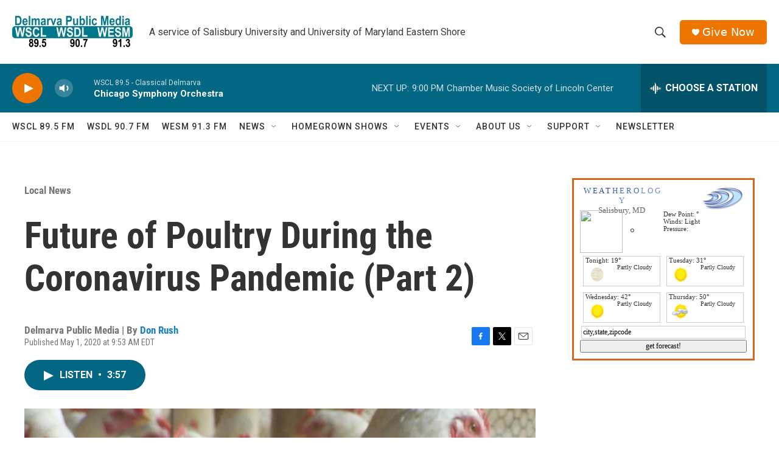

--- FILE ---
content_type: text/html;charset=UTF-8
request_url: https://www.delmarvapublicmedia.org/local-news/2020-05-01/future-of-poultry-during-the-coronavirus-pandemic-part-2
body_size: 30918
content:
<!DOCTYPE html>
<html class="ArtP aside" lang="en">
    <head>
    <meta charset="UTF-8">

    

    <style data-cssvarsponyfill="true">
        :root { --siteBgColorInverse: #121212; --primaryTextColorInverse: #ffffff; --secondaryTextColorInverse: #cccccc; --tertiaryTextColorInverse: #cccccc; --headerBgColorInverse: #ffffff; --headerBorderColorInverse: #858585; --headerTextColorInverse: #ffffff; --secC1_Inverse: #a2a2a2; --secC4_Inverse: #282828; --headerNavBarBgColorInverse: #121212; --headerMenuBgColorInverse: #ffffff; --headerMenuTextColorInverse: #6b2b85; --headerMenuTextColorHoverInverse: #6b2b85; --liveBlogTextColorInverse: #ffffff; --applyButtonColorInverse: #4485D5; --applyButtonTextColorInverse: #4485D5; --siteBgColor: #ffffff; --primaryTextColor: #333333; --secondaryTextColor: #666666; --secC1: #767676; --secC4: #f5f5f5; --secC5: #ffffff; --siteBgColor: #ffffff; --siteInverseBgColor: #000000; --linkColor: #1a7fc3; --linkHoverColor: #bb4b26; --headerBgColor: #ffffff; --headerBgColorInverse: #ffffff; --headerBorderColor: #ffffff; --headerBorderColorInverse: #858585; --tertiaryTextColor: #1c1c1c; --headerTextColor: #383a3c; --headerTextColorHover: #1d3a44; --buttonTextColor: #ffffff; --headerNavBarBgColor: #ffffff; --headerNavBarTextColor: #333333; --headerMenuBgColor: #ffffff; --headerMenuTextColor: #012e3c; --headerMenuTextColorHover: #bb4b26; --liveBlogTextColor: #282829; --applyButtonColor: #194173; --applyButtonTextColor: #2c4273; --primaryColor1: #036683; --primaryColor2: #ed7500; --breakingColor: #ff6f00; --secC2: #cccccc; --secC3: #e6e6e6; --secC5: #ffffff; --linkColor: #1a7fc3; --linkHoverColor: #bb4b26; --donateBGColor: #ed7500; --headerIconColor: #ffffff; --hatButtonBgColor: #ffffff; --hatButtonBgHoverColor: #411c58; --hatButtonBorderColor: #411c58; --hatButtonBorderHoverColor: #ffffff; --hatButtoniconColor: #d62021; --hatButtonTextColor: #411c58; --hatButtonTextHoverColor: #ffffff; --footerTextColor: #ffffff; --footerTextBgColor: #ffffff; --footerPartnersBgColor: #cccccc; --listBorderColor: #030202; --gridBorderColor: #e6e6e6; --tagButtonBorderColor: #bb4b26; --tagButtonTextColor: #bb4b26; --breakingTextColor: #ffffff; --sectionTextColor: #ffffff; --contentWidth: 1240px; --primaryHeadlineFont: sans-serif; --secHlFont: sans-serif; --bodyFont: sans-serif; --colorWhite: #ffffff; --colorBlack: #000000;} .fonts-loaded { --primaryHeadlineFont: "Roboto Condensed"; --secHlFont: "Roboto Condensed"; --bodyFont: "Roboto"; --liveBlogBodyFont: "Roboto";}
    </style>

    
    
    <meta name="twitter:card" content="summary_large_image"/>
    
    
    
    
    <meta name="twitter:description" content="With the expected slaughter of 2 million chickens on Delmarva due to staffing shortages at the poultry processing plants resulting from the coronavirus…"/>
    
    
    <meta name="twitter:image" content="https://npr.brightspotcdn.com/dims4/default/b9f63c0/2147483647/strip/true/crop/892x502+0+72/resize/1200x675!/quality/90/?url=http%3A%2F%2Fnpr-brightspot.s3.amazonaws.com%2Flegacy%2Fsites%2Fwsdl%2Ffiles%2F201507%2Fchickens_elizabeth_prata_creative_commons_0.png"/>

    
    
    
    
    <meta name="twitter:title" content="Future of Poultry During the Coronavirus Pandemic (Part 2) "/>
    

    <meta property="fb:app_id" content="670253707458258">



    <meta property="og:title" content="Future of Poultry During the Coronavirus Pandemic (Part 2) ">

    <meta property="og:url" content="https://www.delmarvapublicmedia.org/local-news/2020-05-01/future-of-poultry-during-the-coronavirus-pandemic-part-2">

    <meta property="og:image" content="https://npr.brightspotcdn.com/dims4/default/2f66be2/2147483647/strip/true/crop/892x468+0+88/resize/1200x630!/quality/90/?url=http%3A%2F%2Fnpr-brightspot.s3.amazonaws.com%2Flegacy%2Fsites%2Fwsdl%2Ffiles%2F201507%2Fchickens_elizabeth_prata_creative_commons_0.png">

    
    <meta property="og:image:url" content="https://npr.brightspotcdn.com/dims4/default/2f66be2/2147483647/strip/true/crop/892x468+0+88/resize/1200x630!/quality/90/?url=http%3A%2F%2Fnpr-brightspot.s3.amazonaws.com%2Flegacy%2Fsites%2Fwsdl%2Ffiles%2F201507%2Fchickens_elizabeth_prata_creative_commons_0.png">
    
    <meta property="og:image:width" content="1200">
    <meta property="og:image:height" content="630">
    <meta property="og:image:type" content="image/png">
    

    <meta property="og:description" content="With the expected slaughter of 2 million chickens on Delmarva due to staffing shortages at the poultry processing plants resulting from the coronavirus…">

    <meta property="og:site_name" content="Delmarva Public Media">



    <meta property="og:type" content="article">

    <meta property="article:author" content="https://www.delmarvapublicmedia.org/people/don-rush">

    <meta property="article:published_time" content="2020-05-01T13:53:14">

    <meta property="article:modified_time" content="2020-05-01T13:53:14">

    <meta property="article:section" content="Local News">

    <meta property="article:tag" content="poultry">

    <meta property="article:tag" content="Virgil Shockley">

    <meta property="article:tag" content="chickens">

    <meta property="article:tag" content="coronavirus">


    <link data-cssvarsponyfill="true" class="Webpack-css" rel="stylesheet" href="https://npr.brightspotcdn.com/resource/00000177-1bc0-debb-a57f-dfcf4a950000/styleguide/All.min.0db89f2a608a6b13cec2d9fc84f71c45.gz.css">

    

    <style>.FooterNavigation-items-item {
    display: inline-block
}</style>
<style>[class*='-articleBody'] > ul,
[class*='-articleBody'] > ul ul {
    list-style-type: disc;
}</style>


    <meta name="viewport" content="width=device-width, initial-scale=1, viewport-fit=cover"><title>Future of Poultry During the Coronavirus Pandemic (Part 2)</title><meta name="description" content="With the expected slaughter of 2 million chickens on Delmarva due to staffing shortages at the poultry processing plants resulting from the coronavirus…"><link rel="canonical" href="https://www.delmarvapublicmedia.org/local-news/2020-05-01/future-of-poultry-during-the-coronavirus-pandemic-part-2"><meta name="brightspot.contentId" content="0000017c-d1f5-dc30-a1fe-dff7ff540000"><link rel="apple-touch-icon"sizes="180x180"href="/apple-touch-icon.png"><link rel="icon"type="image/png"href="/favicon-32x32.png"><link rel="icon"type="image/png"href="/favicon-16x16.png">
    
    
    <meta name="brightspot-dataLayer" content="{
  &quot;author&quot; : &quot;Don Rush&quot;,
  &quot;bspStoryId&quot; : &quot;0000017c-d1f5-dc30-a1fe-dff7ff540000&quot;,
  &quot;category&quot; : &quot;Local News&quot;,
  &quot;inlineAudio&quot; : 1,
  &quot;keywords&quot; : &quot;poultry,Virgil Shockley,chickens,coronavirus&quot;,
  &quot;nprCmsSite&quot; : true,
  &quot;nprStoryId&quot; : &quot;849011484&quot;,
  &quot;pageType&quot; : &quot;news-story&quot;,
  &quot;program&quot; : &quot;&quot;,
  &quot;publishedDate&quot; : &quot;2020-05-01T09:53:14Z&quot;,
  &quot;siteName&quot; : &quot;Delmarva Public Media&quot;,
  &quot;station&quot; : &quot;Delmarva Public Media&quot;,
  &quot;stationOrgId&quot; : &quot;1177&quot;,
  &quot;storyOrgId&quot; : &quot;0&quot;,
  &quot;storyTheme&quot; : &quot;news-story&quot;,
  &quot;storyTitle&quot; : &quot;Future of Poultry During the Coronavirus Pandemic (Part 2) &quot;,
  &quot;timezone&quot; : &quot;America/New_York&quot;,
  &quot;wordCount&quot; : 0,
  &quot;series&quot; : &quot;&quot;
}">
    <script id="brightspot-dataLayer">
        (function () {
            var dataValue = document.head.querySelector('meta[name="brightspot-dataLayer"]').content;
            if (dataValue) {
                window.brightspotDataLayer = JSON.parse(dataValue);
            }
        })();
    </script>

    <link rel="amphtml" href="https://www.delmarvapublicmedia.org/local-news/2020-05-01/future-of-poultry-during-the-coronavirus-pandemic-part-2?_amp=true">

    

    
    <script src="https://npr.brightspotcdn.com/resource/00000177-1bc0-debb-a57f-dfcf4a950000/styleguide/All.min.fd8f7fccc526453c829dde80fc7c2ef5.gz.js" async></script>
    

    <script async="async" src="https://securepubads.g.doubleclick.net/tag/js/gpt.js"></script>
<script type="text/javascript">
    // Google tag setup
    var googletag = googletag || {};
    googletag.cmd = googletag.cmd || [];

    googletag.cmd.push(function () {
        // @see https://developers.google.com/publisher-tag/reference#googletag.PubAdsService_enableLazyLoad
        googletag.pubads().enableLazyLoad({
            fetchMarginPercent: 100, // fetch and render ads within this % of viewport
            renderMarginPercent: 100,
            mobileScaling: 1  // Same on mobile.
        });

        googletag.pubads().enableSingleRequest()
        googletag.pubads().enableAsyncRendering()
        googletag.pubads().collapseEmptyDivs()
        googletag.pubads().disableInitialLoad()
        googletag.enableServices()
    })
</script>
<script type="application/ld+json">{"@context":"http://schema.org","@type":"BreadcrumbList","itemListElement":[{"@context":"http://schema.org","@type":"ListItem","item":"https://www.delmarvapublicmedia.org/local-news","name":"Local News","position":"1"}]}</script><script type="application/ld+json">{"@context":"http://schema.org","@type":"NewsArticle","author":[{"@context":"http://schema.org","@type":"Person","name":"Don Rush","url":"https://www.delmarvapublicmedia.org/people/don-rush"}],"dateModified":"2020-05-01T09:53:14Z","datePublished":"2020-05-01T09:53:14Z","headline":"Future of Poultry During the Coronavirus Pandemic (Part 2) ","image":{"@context":"http://schema.org","@type":"ImageObject","url":"https://npr.brightspotcdn.com/legacy/sites/wsdl/files/201507/chickens_elizabeth_prata_creative_commons_0.png"},"mainEntityOfPage":{"@type":"NewsArticle","@id":"https://www.delmarvapublicmedia.org/local-news/2020-05-01/future-of-poultry-during-the-coronavirus-pandemic-part-2"},"publisher":{"@type":"Organization","name":"Delmarva Public Media","logo":{"@context":"http://schema.org","@type":"ImageObject","height":"60","url":"https://npr.brightspotcdn.com/dims4/default/061aa69/2147483647/resize/x60/quality/90/?url=http%3A%2F%2Fnpr-brightspot.s3.amazonaws.com%2F91%2F99%2Fa065619c46eb92b95103d15bd144%2Fdpm-identifier-cmyk-final-sp20-pub-2356-jpeg.jpg","width":"198"}}}</script><script>

  window.fbAsyncInit = function() {
      FB.init({
          
              appId : '670253707458258',
          
          xfbml : true,
          version : 'v2.9'
      });
  };

  (function(d, s, id){
     var js, fjs = d.getElementsByTagName(s)[0];
     if (d.getElementById(id)) {return;}
     js = d.createElement(s); js.id = id;
     js.src = "//connect.facebook.net/en_US/sdk.js";
     fjs.parentNode.insertBefore(js, fjs);
   }(document, 'script', 'facebook-jssdk'));
</script>
<script type="application/ld+json">{"@context":"http://schema.org","@type":"ListenAction","name":"Future of Poultry During the Coronavirus Pandemic (Part 2) "}</script><meta name="gtm-dataLayer" content="{
  &quot;gtmAuthor&quot; : &quot;Don Rush&quot;,
  &quot;gtmBspStoryId&quot; : &quot;0000017c-d1f5-dc30-a1fe-dff7ff540000&quot;,
  &quot;gtmCategory&quot; : &quot;Local News&quot;,
  &quot;gtmInlineAudio&quot; : 1,
  &quot;gtmKeywords&quot; : &quot;poultry,Virgil Shockley,chickens,coronavirus&quot;,
  &quot;gtmNprCmsSite&quot; : true,
  &quot;gtmNprStoryId&quot; : &quot;849011484&quot;,
  &quot;gtmPageType&quot; : &quot;news-story&quot;,
  &quot;gtmProgram&quot; : &quot;&quot;,
  &quot;gtmPublishedDate&quot; : &quot;2020-05-01T09:53:14Z&quot;,
  &quot;gtmSiteName&quot; : &quot;Delmarva Public Media&quot;,
  &quot;gtmStation&quot; : &quot;Delmarva Public Media&quot;,
  &quot;gtmStationOrgId&quot; : &quot;1177&quot;,
  &quot;gtmStoryOrgId&quot; : &quot;0&quot;,
  &quot;gtmStoryTheme&quot; : &quot;news-story&quot;,
  &quot;gtmStoryTitle&quot; : &quot;Future of Poultry During the Coronavirus Pandemic (Part 2) &quot;,
  &quot;gtmTimezone&quot; : &quot;America/New_York&quot;,
  &quot;gtmWordCount&quot; : 0,
  &quot;gtmSeries&quot; : &quot;&quot;
}"><script>

    (function () {
        var dataValue = document.head.querySelector('meta[name="gtm-dataLayer"]').content;
        if (dataValue) {
            window.dataLayer = window.dataLayer || [];
            dataValue = JSON.parse(dataValue);
            dataValue['event'] = 'gtmFirstView';
            window.dataLayer.push(dataValue);
        }
    })();

    (function(w,d,s,l,i){w[l]=w[l]||[];w[l].push({'gtm.start':
            new Date().getTime(),event:'gtm.js'});var f=d.getElementsByTagName(s)[0],
        j=d.createElement(s),dl=l!='dataLayer'?'&l='+l:'';j.async=true;j.src=
        'https://www.googletagmanager.com/gtm.js?id='+i+dl;f.parentNode.insertBefore(j,f);
})(window,document,'script','dataLayer','GTM-N39QFDR');</script><script>window.addEventListener('DOMContentLoaded', (event) => {
    window.nulldurationobserver = new MutationObserver(function (mutations) {
        document.querySelectorAll('.StreamPill-duration').forEach(pill => { 
      if (pill.innerText == "LISTENNULL") {
         pill.innerText = "LISTEN"
      } 
    });
      });

      window.nulldurationobserver.observe(document.body, {
        childList: true,
        subtree: true
      });
});
</script>


    <script>
        var head = document.getElementsByTagName('head')
        head = head[0]
        var link = document.createElement('link');
        link.setAttribute('href', 'https://fonts.googleapis.com/css?family=Roboto Condensed|Roboto|Roboto:400,500,700&display=swap');
        var relList = link.relList;

        if (relList && relList.supports('preload')) {
            link.setAttribute('as', 'style');
            link.setAttribute('rel', 'preload');
            link.setAttribute('onload', 'this.rel="stylesheet"');
            link.setAttribute('crossorigin', 'anonymous');
        } else {
            link.setAttribute('rel', 'stylesheet');
        }

        head.appendChild(link);
    </script>
</head>


    <body class="Page-body" data-content-width="1240px">
    <noscript>
    <iframe src="https://www.googletagmanager.com/ns.html?id=GTM-N39QFDR" height="0" width="0" style="display:none;visibility:hidden"></iframe>
</noscript>
        

    <!-- Putting icons here, so we don't have to include in a bunch of -body hbs's -->
<svg xmlns="http://www.w3.org/2000/svg" style="display:none" id="iconsMap1" class="iconsMap">
    <symbol id="play-icon" viewBox="0 0 115 115">
        <polygon points="0,0 115,57.5 0,115" fill="currentColor" />
    </symbol>
    <symbol id="grid" viewBox="0 0 32 32">
            <g>
                <path d="M6.4,5.7 C6.4,6.166669 6.166669,6.4 5.7,6.4 L0.7,6.4 C0.233331,6.4 0,6.166669 0,5.7 L0,0.7 C0,0.233331 0.233331,0 0.7,0 L5.7,0 C6.166669,0 6.4,0.233331 6.4,0.7 L6.4,5.7 Z M19.2,5.7 C19.2,6.166669 18.966669,6.4 18.5,6.4 L13.5,6.4 C13.033331,6.4 12.8,6.166669 12.8,5.7 L12.8,0.7 C12.8,0.233331 13.033331,0 13.5,0 L18.5,0 C18.966669,0 19.2,0.233331 19.2,0.7 L19.2,5.7 Z M32,5.7 C32,6.166669 31.766669,6.4 31.3,6.4 L26.3,6.4 C25.833331,6.4 25.6,6.166669 25.6,5.7 L25.6,0.7 C25.6,0.233331 25.833331,0 26.3,0 L31.3,0 C31.766669,0 32,0.233331 32,0.7 L32,5.7 Z M6.4,18.5 C6.4,18.966669 6.166669,19.2 5.7,19.2 L0.7,19.2 C0.233331,19.2 0,18.966669 0,18.5 L0,13.5 C0,13.033331 0.233331,12.8 0.7,12.8 L5.7,12.8 C6.166669,12.8 6.4,13.033331 6.4,13.5 L6.4,18.5 Z M19.2,18.5 C19.2,18.966669 18.966669,19.2 18.5,19.2 L13.5,19.2 C13.033331,19.2 12.8,18.966669 12.8,18.5 L12.8,13.5 C12.8,13.033331 13.033331,12.8 13.5,12.8 L18.5,12.8 C18.966669,12.8 19.2,13.033331 19.2,13.5 L19.2,18.5 Z M32,18.5 C32,18.966669 31.766669,19.2 31.3,19.2 L26.3,19.2 C25.833331,19.2 25.6,18.966669 25.6,18.5 L25.6,13.5 C25.6,13.033331 25.833331,12.8 26.3,12.8 L31.3,12.8 C31.766669,12.8 32,13.033331 32,13.5 L32,18.5 Z M6.4,31.3 C6.4,31.766669 6.166669,32 5.7,32 L0.7,32 C0.233331,32 0,31.766669 0,31.3 L0,26.3 C0,25.833331 0.233331,25.6 0.7,25.6 L5.7,25.6 C6.166669,25.6 6.4,25.833331 6.4,26.3 L6.4,31.3 Z M19.2,31.3 C19.2,31.766669 18.966669,32 18.5,32 L13.5,32 C13.033331,32 12.8,31.766669 12.8,31.3 L12.8,26.3 C12.8,25.833331 13.033331,25.6 13.5,25.6 L18.5,25.6 C18.966669,25.6 19.2,25.833331 19.2,26.3 L19.2,31.3 Z M32,31.3 C32,31.766669 31.766669,32 31.3,32 L26.3,32 C25.833331,32 25.6,31.766669 25.6,31.3 L25.6,26.3 C25.6,25.833331 25.833331,25.6 26.3,25.6 L31.3,25.6 C31.766669,25.6 32,25.833331 32,26.3 L32,31.3 Z" id=""></path>
            </g>
    </symbol>
    <symbol id="radio-stream" width="18" height="19" viewBox="0 0 18 19">
        <g fill="currentColor" fill-rule="nonzero">
            <path d="M.5 8c-.276 0-.5.253-.5.565v1.87c0 .312.224.565.5.565s.5-.253.5-.565v-1.87C1 8.253.776 8 .5 8zM2.5 8c-.276 0-.5.253-.5.565v1.87c0 .312.224.565.5.565s.5-.253.5-.565v-1.87C3 8.253 2.776 8 2.5 8zM3.5 7c-.276 0-.5.276-.5.617v3.766c0 .34.224.617.5.617s.5-.276.5-.617V7.617C4 7.277 3.776 7 3.5 7zM5.5 6c-.276 0-.5.275-.5.613v5.774c0 .338.224.613.5.613s.5-.275.5-.613V6.613C6 6.275 5.776 6 5.5 6zM6.5 4c-.276 0-.5.26-.5.58v8.84c0 .32.224.58.5.58s.5-.26.5-.58V4.58C7 4.26 6.776 4 6.5 4zM8.5 0c-.276 0-.5.273-.5.61v17.78c0 .337.224.61.5.61s.5-.273.5-.61V.61C9 .273 8.776 0 8.5 0zM9.5 2c-.276 0-.5.274-.5.612v14.776c0 .338.224.612.5.612s.5-.274.5-.612V2.612C10 2.274 9.776 2 9.5 2zM11.5 5c-.276 0-.5.276-.5.616v8.768c0 .34.224.616.5.616s.5-.276.5-.616V5.616c0-.34-.224-.616-.5-.616zM12.5 6c-.276 0-.5.262-.5.584v4.832c0 .322.224.584.5.584s.5-.262.5-.584V6.584c0-.322-.224-.584-.5-.584zM14.5 7c-.276 0-.5.29-.5.647v3.706c0 .357.224.647.5.647s.5-.29.5-.647V7.647C15 7.29 14.776 7 14.5 7zM15.5 8c-.276 0-.5.253-.5.565v1.87c0 .312.224.565.5.565s.5-.253.5-.565v-1.87c0-.312-.224-.565-.5-.565zM17.5 8c-.276 0-.5.253-.5.565v1.87c0 .312.224.565.5.565s.5-.253.5-.565v-1.87c0-.312-.224-.565-.5-.565z"/>
        </g>
    </symbol>
    <symbol id="icon-magnify" viewBox="0 0 31 31">
        <g>
            <path fill-rule="evenodd" d="M22.604 18.89l-.323.566 8.719 8.8L28.255 31l-8.719-8.8-.565.404c-2.152 1.346-4.386 2.018-6.7 2.018-3.39 0-6.284-1.21-8.679-3.632C1.197 18.568 0 15.66 0 12.27c0-3.39 1.197-6.283 3.592-8.678C5.987 1.197 8.88 0 12.271 0c3.39 0 6.283 1.197 8.678 3.592 2.395 2.395 3.593 5.288 3.593 8.679 0 2.368-.646 4.574-1.938 6.62zM19.162 5.77C17.322 3.925 15.089 3 12.46 3c-2.628 0-4.862.924-6.702 2.77C3.92 7.619 3 9.862 3 12.5c0 2.639.92 4.882 2.76 6.73C7.598 21.075 9.832 22 12.46 22c2.629 0 4.862-.924 6.702-2.77C21.054 17.33 22 15.085 22 12.5c0-2.586-.946-4.83-2.838-6.73z"/>
        </g>
    </symbol>
    <symbol id="burger-menu" viewBox="0 0 14 10">
        <g>
            <path fill-rule="evenodd" d="M0 5.5v-1h14v1H0zM0 1V0h14v1H0zm0 9V9h14v1H0z"></path>
        </g>
    </symbol>
    <symbol id="close-x" viewBox="0 0 14 14">
        <g>
            <path fill-rule="nonzero" d="M6.336 7L0 .664.664 0 7 6.336 13.336 0 14 .664 7.664 7 14 13.336l-.664.664L7 7.664.664 14 0 13.336 6.336 7z"></path>
        </g>
    </symbol>
    <symbol id="share-more-arrow" viewBox="0 0 512 512" style="enable-background:new 0 0 512 512;">
        <g>
            <g>
                <path d="M512,241.7L273.643,3.343v156.152c-71.41,3.744-138.015,33.337-188.958,84.28C30.075,298.384,0,370.991,0,448.222v60.436
                    l29.069-52.985c45.354-82.671,132.173-134.027,226.573-134.027c5.986,0,12.004,0.212,18.001,0.632v157.779L512,241.7z
                    M255.642,290.666c-84.543,0-163.661,36.792-217.939,98.885c26.634-114.177,129.256-199.483,251.429-199.483h15.489V78.131
                    l163.568,163.568L304.621,405.267V294.531l-13.585-1.683C279.347,291.401,267.439,290.666,255.642,290.666z"></path>
            </g>
        </g>
    </symbol>
    <symbol id="chevron" viewBox="0 0 100 100">
        <g>
            <path d="M22.4566257,37.2056786 L-21.4456527,71.9511488 C-22.9248661,72.9681457 -24.9073712,72.5311671 -25.8758148,70.9765924 L-26.9788683,69.2027424 C-27.9450684,67.6481676 -27.5292733,65.5646602 -26.0500598,64.5484493 L20.154796,28.2208967 C21.5532435,27.2597011 23.3600078,27.2597011 24.759951,28.2208967 L71.0500598,64.4659264 C72.5292733,65.4829232 72.9450684,67.5672166 71.9788683,69.1217913 L70.8750669,70.8956413 C69.9073712,72.4502161 67.9241183,72.8848368 66.4449048,71.8694118 L22.4566257,37.2056786 Z" id="Transparent-Chevron" transform="translate(22.500000, 50.000000) rotate(90.000000) translate(-22.500000, -50.000000) "></path>
        </g>
    </symbol>
</svg>

<svg xmlns="http://www.w3.org/2000/svg" style="display:none" id="iconsMap2" class="iconsMap">
    <symbol id="mono-icon-facebook" viewBox="0 0 10 19">
        <path fill-rule="evenodd" d="M2.707 18.25V10.2H0V7h2.707V4.469c0-1.336.375-2.373 1.125-3.112C4.582.62 5.578.25 6.82.25c1.008 0 1.828.047 2.461.14v2.848H7.594c-.633 0-1.067.14-1.301.422-.188.235-.281.61-.281 1.125V7H9l-.422 3.2H6.012v8.05H2.707z"></path>
    </symbol>
    <symbol id="mono-icon-instagram" viewBox="0 0 17 17">
        <g>
            <path fill-rule="evenodd" d="M8.281 4.207c.727 0 1.4.182 2.022.545a4.055 4.055 0 0 1 1.476 1.477c.364.62.545 1.294.545 2.021 0 .727-.181 1.4-.545 2.021a4.055 4.055 0 0 1-1.476 1.477 3.934 3.934 0 0 1-2.022.545c-.726 0-1.4-.182-2.021-.545a4.055 4.055 0 0 1-1.477-1.477 3.934 3.934 0 0 1-.545-2.021c0-.727.182-1.4.545-2.021A4.055 4.055 0 0 1 6.26 4.752a3.934 3.934 0 0 1 2.021-.545zm0 6.68a2.54 2.54 0 0 0 1.864-.774 2.54 2.54 0 0 0 .773-1.863 2.54 2.54 0 0 0-.773-1.863 2.54 2.54 0 0 0-1.864-.774 2.54 2.54 0 0 0-1.863.774 2.54 2.54 0 0 0-.773 1.863c0 .727.257 1.348.773 1.863a2.54 2.54 0 0 0 1.863.774zM13.45 4.03c-.023.258-.123.48-.299.668a.856.856 0 0 1-.65.281.913.913 0 0 1-.668-.28.913.913 0 0 1-.281-.669c0-.258.094-.48.281-.668a.913.913 0 0 1 .668-.28c.258 0 .48.093.668.28.187.188.281.41.281.668zm2.672.95c.023.656.035 1.746.035 3.269 0 1.523-.017 2.62-.053 3.287-.035.668-.134 1.248-.298 1.74a4.098 4.098 0 0 1-.967 1.53 4.098 4.098 0 0 1-1.53.966c-.492.164-1.072.264-1.74.3-.668.034-1.763.052-3.287.052-1.523 0-2.619-.018-3.287-.053-.668-.035-1.248-.146-1.74-.334a3.747 3.747 0 0 1-1.53-.931 4.098 4.098 0 0 1-.966-1.53c-.164-.492-.264-1.072-.299-1.74C.424 10.87.406 9.773.406 8.25S.424 5.63.46 4.963c.035-.668.135-1.248.299-1.74.21-.586.533-1.096.967-1.53A4.098 4.098 0 0 1 3.254.727c.492-.164 1.072-.264 1.74-.3C5.662.394 6.758.376 8.281.376c1.524 0 2.62.018 3.287.053.668.035 1.248.135 1.74.299a4.098 4.098 0 0 1 2.496 2.496c.165.492.27 1.078.317 1.757zm-1.687 7.91c.14-.399.234-1.032.28-1.899.024-.515.036-1.242.036-2.18V7.689c0-.961-.012-1.688-.035-2.18-.047-.89-.14-1.524-.281-1.899a2.537 2.537 0 0 0-1.512-1.511c-.375-.14-1.008-.235-1.899-.282a51.292 51.292 0 0 0-2.18-.035H7.72c-.938 0-1.664.012-2.18.035-.867.047-1.5.141-1.898.282a2.537 2.537 0 0 0-1.512 1.511c-.14.375-.234 1.008-.281 1.899a51.292 51.292 0 0 0-.036 2.18v1.125c0 .937.012 1.664.036 2.18.047.866.14 1.5.28 1.898.306.726.81 1.23 1.513 1.511.398.141 1.03.235 1.898.282.516.023 1.242.035 2.18.035h1.125c.96 0 1.687-.012 2.18-.035.89-.047 1.523-.141 1.898-.282.726-.304 1.23-.808 1.512-1.511z"></path>
        </g>
    </symbol>
    <symbol id="mono-icon-email" viewBox="0 0 512 512">
        <g>
            <path d="M67,148.7c11,5.8,163.8,89.1,169.5,92.1c5.7,3,11.5,4.4,20.5,4.4c9,0,14.8-1.4,20.5-4.4c5.7-3,158.5-86.3,169.5-92.1
                c4.1-2.1,11-5.9,12.5-10.2c2.6-7.6-0.2-10.5-11.3-10.5H257H65.8c-11.1,0-13.9,3-11.3,10.5C56,142.9,62.9,146.6,67,148.7z"></path>
            <path d="M455.7,153.2c-8.2,4.2-81.8,56.6-130.5,88.1l82.2,92.5c2,2,2.9,4.4,1.8,5.6c-1.2,1.1-3.8,0.5-5.9-1.4l-98.6-83.2
                c-14.9,9.6-25.4,16.2-27.2,17.2c-7.7,3.9-13.1,4.4-20.5,4.4c-7.4,0-12.8-0.5-20.5-4.4c-1.9-1-12.3-7.6-27.2-17.2l-98.6,83.2
                c-2,2-4.7,2.6-5.9,1.4c-1.2-1.1-0.3-3.6,1.7-5.6l82.1-92.5c-48.7-31.5-123.1-83.9-131.3-88.1c-8.8-4.5-9.3,0.8-9.3,4.9
                c0,4.1,0,205,0,205c0,9.3,13.7,20.9,23.5,20.9H257h185.5c9.8,0,21.5-11.7,21.5-20.9c0,0,0-201,0-205
                C464,153.9,464.6,148.7,455.7,153.2z"></path>
        </g>
    </symbol>
    <symbol id="default-image" width="24" height="24" viewBox="0 0 24 24" fill="none" stroke="currentColor" stroke-width="2" stroke-linecap="round" stroke-linejoin="round" class="feather feather-image">
        <rect x="3" y="3" width="18" height="18" rx="2" ry="2"></rect>
        <circle cx="8.5" cy="8.5" r="1.5"></circle>
        <polyline points="21 15 16 10 5 21"></polyline>
    </symbol>
    <symbol id="icon-email" width="18px" viewBox="0 0 20 14">
        <g id="Symbols" stroke="none" stroke-width="1" fill="none" fill-rule="evenodd" stroke-linecap="round" stroke-linejoin="round">
            <g id="social-button-bar" transform="translate(-125.000000, -8.000000)" stroke="#000000">
                <g id="Group-2" transform="translate(120.000000, 0.000000)">
                    <g id="envelope" transform="translate(6.000000, 9.000000)">
                        <path d="M17.5909091,10.6363636 C17.5909091,11.3138182 17.0410909,11.8636364 16.3636364,11.8636364 L1.63636364,11.8636364 C0.958909091,11.8636364 0.409090909,11.3138182 0.409090909,10.6363636 L0.409090909,1.63636364 C0.409090909,0.958090909 0.958909091,0.409090909 1.63636364,0.409090909 L16.3636364,0.409090909 C17.0410909,0.409090909 17.5909091,0.958090909 17.5909091,1.63636364 L17.5909091,10.6363636 L17.5909091,10.6363636 Z" id="Stroke-406"></path>
                        <polyline id="Stroke-407" points="17.1818182 0.818181818 9 7.36363636 0.818181818 0.818181818"></polyline>
                    </g>
                </g>
            </g>
        </g>
    </symbol>
    <symbol id="mono-icon-print" viewBox="0 0 12 12">
        <g fill-rule="evenodd">
            <path fill-rule="nonzero" d="M9 10V7H3v3H1a1 1 0 0 1-1-1V4a1 1 0 0 1 1-1h10a1 1 0 0 1 1 1v3.132A2.868 2.868 0 0 1 9.132 10H9zm.5-4.5a1 1 0 1 0 0-2 1 1 0 0 0 0 2zM3 0h6v2H3z"></path>
            <path d="M4 8h4v4H4z"></path>
        </g>
    </symbol>
    <symbol id="mono-icon-copylink" viewBox="0 0 12 12">
        <g fill-rule="evenodd">
            <path d="M10.199 2.378c.222.205.4.548.465.897.062.332.016.614-.132.774L8.627 6.106c-.187.203-.512.232-.75-.014a.498.498 0 0 0-.706.028.499.499 0 0 0 .026.706 1.509 1.509 0 0 0 2.165-.04l1.903-2.06c.37-.398.506-.98.382-1.636-.105-.557-.392-1.097-.77-1.445L9.968.8C9.591.452 9.03.208 8.467.145 7.803.072 7.233.252 6.864.653L4.958 2.709a1.509 1.509 0 0 0 .126 2.161.5.5 0 1 0 .68-.734c-.264-.218-.26-.545-.071-.747L7.597 1.33c.147-.16.425-.228.76-.19.353.038.71.188.931.394l.91.843.001.001zM1.8 9.623c-.222-.205-.4-.549-.465-.897-.062-.332-.016-.614.132-.774l1.905-2.057c.187-.203.512-.232.75.014a.498.498 0 0 0 .706-.028.499.499 0 0 0-.026-.706 1.508 1.508 0 0 0-2.165.04L.734 7.275c-.37.399-.506.98-.382 1.637.105.557.392 1.097.77 1.445l.91.843c.376.35.937.594 1.5.656.664.073 1.234-.106 1.603-.507L7.04 9.291a1.508 1.508 0 0 0-.126-2.16.5.5 0 0 0-.68.734c.264.218.26.545.071.747l-1.904 2.057c-.147.16-.425.228-.76.191-.353-.038-.71-.188-.931-.394l-.91-.843z"></path>
            <path d="M8.208 3.614a.5.5 0 0 0-.707.028L3.764 7.677a.5.5 0 0 0 .734.68L8.235 4.32a.5.5 0 0 0-.027-.707"></path>
        </g>
    </symbol>
    <symbol id="mono-icon-linkedin" viewBox="0 0 16 17">
        <g fill-rule="evenodd">
            <path d="M3.734 16.125H.464V5.613h3.27zM2.117 4.172c-.515 0-.96-.188-1.336-.563A1.825 1.825 0 0 1 .22 2.273c0-.515.187-.96.562-1.335.375-.375.82-.563 1.336-.563.516 0 .961.188 1.336.563.375.375.563.82.563 1.335 0 .516-.188.961-.563 1.336-.375.375-.82.563-1.336.563zM15.969 16.125h-3.27v-5.133c0-.844-.07-1.453-.21-1.828-.259-.633-.762-.95-1.512-.95s-1.278.282-1.582.845c-.235.421-.352 1.043-.352 1.863v5.203H5.809V5.613h3.128v1.442h.036c.234-.469.609-.856 1.125-1.16.562-.375 1.218-.563 1.968-.563 1.524 0 2.59.48 3.2 1.441.468.774.703 1.97.703 3.586v5.766z"></path>
        </g>
    </symbol>
    <symbol id="mono-icon-pinterest" viewBox="0 0 512 512">
        <g>
            <path d="M256,32C132.3,32,32,132.3,32,256c0,91.7,55.2,170.5,134.1,205.2c-0.6-15.6-0.1-34.4,3.9-51.4
                c4.3-18.2,28.8-122.1,28.8-122.1s-7.2-14.3-7.2-35.4c0-33.2,19.2-58,43.2-58c20.4,0,30.2,15.3,30.2,33.6
                c0,20.5-13.1,51.1-19.8,79.5c-5.6,23.8,11.9,43.1,35.4,43.1c42.4,0,71-54.5,71-119.1c0-49.1-33.1-85.8-93.2-85.8
                c-67.9,0-110.3,50.7-110.3,107.3c0,19.5,5.8,33.3,14.8,43.9c4.1,4.9,4.7,6.9,3.2,12.5c-1.1,4.1-3.5,14-4.6,18
                c-1.5,5.7-6.1,7.7-11.2,5.6c-31.3-12.8-45.9-47-45.9-85.6c0-63.6,53.7-139.9,160.1-139.9c85.5,0,141.8,61.9,141.8,128.3
                c0,87.9-48.9,153.5-120.9,153.5c-24.2,0-46.9-13.1-54.7-27.9c0,0-13,51.6-15.8,61.6c-4.7,17.3-14,34.5-22.5,48
                c20.1,5.9,41.4,9.2,63.5,9.2c123.7,0,224-100.3,224-224C480,132.3,379.7,32,256,32z"></path>
        </g>
    </symbol>
    <symbol id="mono-icon-tumblr" viewBox="0 0 512 512">
        <g>
            <path d="M321.2,396.3c-11.8,0-22.4-2.8-31.5-8.3c-6.9-4.1-11.5-9.6-14-16.4c-2.6-6.9-3.6-22.3-3.6-46.4V224h96v-64h-96V48h-61.9
                c-2.7,21.5-7.5,44.7-14.5,58.6c-7,13.9-14,25.8-25.6,35.7c-11.6,9.9-25.6,17.9-41.9,23.3V224h48v140.4c0,19,2,33.5,5.9,43.5
                c4,10,11.1,19.5,21.4,28.4c10.3,8.9,22.8,15.7,37.3,20.5c14.6,4.8,31.4,7.2,50.4,7.2c16.7,0,30.3-1.7,44.7-5.1
                c14.4-3.4,30.5-9.3,48.2-17.6v-65.6C363.2,389.4,342.3,396.3,321.2,396.3z"></path>
        </g>
    </symbol>
    <symbol id="mono-icon-twitter" viewBox="0 0 1200 1227">
        <g>
            <path d="M714.163 519.284L1160.89 0H1055.03L667.137 450.887L357.328 0H0L468.492 681.821L0 1226.37H105.866L515.491
            750.218L842.672 1226.37H1200L714.137 519.284H714.163ZM569.165 687.828L521.697 619.934L144.011 79.6944H306.615L611.412
            515.685L658.88 583.579L1055.08 1150.3H892.476L569.165 687.854V687.828Z" fill="white"></path>
        </g>
    </symbol>
    <symbol id="mono-icon-youtube" viewBox="0 0 512 512">
        <g>
            <path fill-rule="evenodd" d="M508.6,148.8c0-45-33.1-81.2-74-81.2C379.2,65,322.7,64,265,64c-3,0-6,0-9,0s-6,0-9,0c-57.6,0-114.2,1-169.6,3.6
                c-40.8,0-73.9,36.4-73.9,81.4C1,184.6-0.1,220.2,0,255.8C-0.1,291.4,1,327,3.4,362.7c0,45,33.1,81.5,73.9,81.5
                c58.2,2.7,117.9,3.9,178.6,3.8c60.8,0.2,120.3-1,178.6-3.8c40.9,0,74-36.5,74-81.5c2.4-35.7,3.5-71.3,3.4-107
                C512.1,220.1,511,184.5,508.6,148.8z M207,353.9V157.4l145,98.2L207,353.9z"></path>
        </g>
    </symbol>
    <symbol id="mono-icon-flipboard" viewBox="0 0 500 500">
        <g>
            <path d="M0,0V500H500V0ZM400,200H300V300H200V400H100V100H400Z"></path>
        </g>
    </symbol>
    <symbol id="mono-icon-bluesky" viewBox="0 0 568 501">
        <g>
            <path d="M123.121 33.6637C188.241 82.5526 258.281 181.681 284 234.873C309.719 181.681 379.759 82.5526 444.879
            33.6637C491.866 -1.61183 568 -28.9064 568 57.9464C568 75.2916 558.055 203.659 552.222 224.501C531.947 296.954
            458.067 315.434 392.347 304.249C507.222 323.8 536.444 388.56 473.333 453.32C353.473 576.312 301.061 422.461
            287.631 383.039C285.169 375.812 284.017 372.431 284 375.306C283.983 372.431 282.831 375.812 280.369 383.039C266.939
            422.461 214.527 576.312 94.6667 453.32C31.5556 388.56 60.7778 323.8 175.653 304.249C109.933 315.434 36.0535
            296.954 15.7778 224.501C9.94525 203.659 0 75.2916 0 57.9464C0 -28.9064 76.1345 -1.61183 123.121 33.6637Z"
            fill="white">
            </path>
        </g>
    </symbol>
    <symbol id="mono-icon-threads" viewBox="0 0 192 192">
        <g>
            <path d="M141.537 88.9883C140.71 88.5919 139.87 88.2104 139.019 87.8451C137.537 60.5382 122.616 44.905 97.5619 44.745C97.4484 44.7443 97.3355 44.7443 97.222 44.7443C82.2364 44.7443 69.7731 51.1409 62.102 62.7807L75.881 72.2328C81.6116 63.5383 90.6052 61.6848 97.2286 61.6848C97.3051 61.6848 97.3819 61.6848 97.4576 61.6855C105.707 61.7381 111.932 64.1366 115.961 68.814C118.893 72.2193 120.854 76.925 121.825 82.8638C114.511 81.6207 106.601 81.2385 98.145 81.7233C74.3247 83.0954 59.0111 96.9879 60.0396 116.292C60.5615 126.084 65.4397 134.508 73.775 140.011C80.8224 144.663 89.899 146.938 99.3323 146.423C111.79 145.74 121.563 140.987 128.381 132.296C133.559 125.696 136.834 117.143 138.28 106.366C144.217 109.949 148.617 114.664 151.047 120.332C155.179 129.967 155.42 145.8 142.501 158.708C131.182 170.016 117.576 174.908 97.0135 175.059C74.2042 174.89 56.9538 167.575 45.7381 153.317C35.2355 139.966 29.8077 120.682 29.6052 96C29.8077 71.3178 35.2355 52.0336 45.7381 38.6827C56.9538 24.4249 74.2039 17.11 97.0132 16.9405C119.988 17.1113 137.539 24.4614 149.184 38.788C154.894 45.8136 159.199 54.6488 162.037 64.9503L178.184 60.6422C174.744 47.9622 169.331 37.0357 161.965 27.974C147.036 9.60668 125.202 0.195148 97.0695 0H96.9569C68.8816 0.19447 47.2921 9.6418 32.7883 28.0793C19.8819 44.4864 13.2244 67.3157 13.0007 95.9325L13 96L13.0007 96.0675C13.2244 124.684 19.8819 147.514 32.7883 163.921C47.2921 182.358 68.8816 191.806 96.9569 192H97.0695C122.03 191.827 139.624 185.292 154.118 170.811C173.081 151.866 172.51 128.119 166.26 113.541C161.776 103.087 153.227 94.5962 141.537 88.9883ZM98.4405 129.507C88.0005 130.095 77.1544 125.409 76.6196 115.372C76.2232 107.93 81.9158 99.626 99.0812 98.6368C101.047 98.5234 102.976 98.468 104.871 98.468C111.106 98.468 116.939 99.0737 122.242 100.233C120.264 124.935 108.662 128.946 98.4405 129.507Z" fill="white"></path>
        </g>
    </symbol>
 </svg>

<svg xmlns="http://www.w3.org/2000/svg" style="display:none" id="iconsMap3" class="iconsMap">
    <symbol id="volume-mute" x="0px" y="0px" viewBox="0 0 24 24" style="enable-background:new 0 0 24 24;">
        <polygon fill="currentColor" points="11,5 6,9 2,9 2,15 6,15 11,19 "/>
        <line style="fill:none;stroke:currentColor;stroke-width:2;stroke-linecap:round;stroke-linejoin:round;" x1="23" y1="9" x2="17" y2="15"/>
        <line style="fill:none;stroke:currentColor;stroke-width:2;stroke-linecap:round;stroke-linejoin:round;" x1="17" y1="9" x2="23" y2="15"/>
    </symbol>
    <symbol id="volume-low" x="0px" y="0px" viewBox="0 0 24 24" style="enable-background:new 0 0 24 24;" xml:space="preserve">
        <polygon fill="currentColor" points="11,5 6,9 2,9 2,15 6,15 11,19 "/>
    </symbol>
    <symbol id="volume-mid" x="0px" y="0px" viewBox="0 0 24 24" style="enable-background:new 0 0 24 24;">
        <polygon fill="currentColor" points="11,5 6,9 2,9 2,15 6,15 11,19 "/>
        <path style="fill:none;stroke:currentColor;stroke-width:2;stroke-linecap:round;stroke-linejoin:round;" d="M15.5,8.5c2,2,2,5.1,0,7.1"/>
    </symbol>
    <symbol id="volume-high" x="0px" y="0px" viewBox="0 0 24 24" style="enable-background:new 0 0 24 24;">
        <polygon fill="currentColor" points="11,5 6,9 2,9 2,15 6,15 11,19 "/>
        <path style="fill:none;stroke:currentColor;stroke-width:2;stroke-linecap:round;stroke-linejoin:round;" d="M19.1,4.9c3.9,3.9,3.9,10.2,0,14.1 M15.5,8.5c2,2,2,5.1,0,7.1"/>
    </symbol>
    <symbol id="pause-icon" viewBox="0 0 12 16">
        <rect x="0" y="0" width="4" height="16" fill="currentColor"></rect>
        <rect x="8" y="0" width="4" height="16" fill="currentColor"></rect>
    </symbol>
    <symbol id="heart" viewBox="0 0 24 24">
        <g>
            <path d="M12 4.435c-1.989-5.399-12-4.597-12 3.568 0 4.068 3.06 9.481 12 14.997 8.94-5.516 12-10.929 12-14.997 0-8.118-10-8.999-12-3.568z"/>
        </g>
    </symbol>
    <symbol id="icon-location" width="24" height="24" viewBox="0 0 24 24" fill="currentColor" stroke="currentColor" stroke-width="2" stroke-linecap="round" stroke-linejoin="round" class="feather feather-map-pin">
        <path d="M21 10c0 7-9 13-9 13s-9-6-9-13a9 9 0 0 1 18 0z" fill="currentColor" fill-opacity="1"></path>
        <circle cx="12" cy="10" r="5" fill="#ffffff"></circle>
    </symbol>
    <symbol id="icon-ticket" width="23px" height="15px" viewBox="0 0 23 15">
        <g stroke="none" stroke-width="1" fill="none" fill-rule="evenodd">
            <g transform="translate(-625.000000, -1024.000000)">
                <g transform="translate(625.000000, 1024.000000)">
                    <path d="M0,12.057377 L0,3.94262296 C0.322189879,4.12588308 0.696256938,4.23076923 1.0952381,4.23076923 C2.30500469,4.23076923 3.28571429,3.26645946 3.28571429,2.07692308 C3.28571429,1.68461385 3.17904435,1.31680209 2.99266757,1 L20.0073324,1 C19.8209556,1.31680209 19.7142857,1.68461385 19.7142857,2.07692308 C19.7142857,3.26645946 20.6949953,4.23076923 21.9047619,4.23076923 C22.3037431,4.23076923 22.6778101,4.12588308 23,3.94262296 L23,12.057377 C22.6778101,11.8741169 22.3037431,11.7692308 21.9047619,11.7692308 C20.6949953,11.7692308 19.7142857,12.7335405 19.7142857,13.9230769 C19.7142857,14.3153862 19.8209556,14.6831979 20.0073324,15 L2.99266757,15 C3.17904435,14.6831979 3.28571429,14.3153862 3.28571429,13.9230769 C3.28571429,12.7335405 2.30500469,11.7692308 1.0952381,11.7692308 C0.696256938,11.7692308 0.322189879,11.8741169 -2.13162821e-14,12.057377 Z" fill="currentColor"></path>
                    <path d="M14.5,0.533333333 L14.5,15.4666667" stroke="#FFFFFF" stroke-linecap="square" stroke-dasharray="2"></path>
                </g>
            </g>
        </g>
    </symbol>
    <symbol id="icon-refresh" width="24" height="24" viewBox="0 0 24 24" fill="none" stroke="currentColor" stroke-width="2" stroke-linecap="round" stroke-linejoin="round" class="feather feather-refresh-cw">
        <polyline points="23 4 23 10 17 10"></polyline>
        <polyline points="1 20 1 14 7 14"></polyline>
        <path d="M3.51 9a9 9 0 0 1 14.85-3.36L23 10M1 14l4.64 4.36A9 9 0 0 0 20.49 15"></path>
    </symbol>

    <symbol>
    <g id="mono-icon-link-post" stroke="none" stroke-width="1" fill="none" fill-rule="evenodd">
        <g transform="translate(-313.000000, -10148.000000)" fill="#000000" fill-rule="nonzero">
            <g transform="translate(306.000000, 10142.000000)">
                <path d="M14.0614027,11.2506973 L14.3070318,11.2618997 C15.6181751,11.3582102 16.8219637,12.0327684 17.6059678,13.1077805 C17.8500396,13.4424472 17.7765978,13.9116075 17.441931,14.1556793 C17.1072643,14.3997511 16.638104,14.3263093 16.3940322,13.9916425 C15.8684436,13.270965 15.0667922,12.8217495 14.1971448,12.7578692 C13.3952042,12.6989624 12.605753,12.9728728 12.0021966,13.5148801 L11.8552806,13.6559298 L9.60365896,15.9651545 C8.45118119,17.1890154 8.4677248,19.1416686 9.64054436,20.3445766 C10.7566428,21.4893084 12.5263723,21.5504727 13.7041492,20.5254372 L13.8481981,20.3916503 L15.1367586,19.070032 C15.4259192,18.7734531 15.9007548,18.7674393 16.1973338,19.0565998 C16.466951,19.3194731 16.4964317,19.7357968 16.282313,20.0321436 L16.2107659,20.117175 L14.9130245,21.4480474 C13.1386707,23.205741 10.3106091,23.1805355 8.5665371,21.3917196 C6.88861294,19.6707486 6.81173139,16.9294487 8.36035888,15.1065701 L8.5206409,14.9274155 L10.7811785,12.6088842 C11.6500838,11.7173642 12.8355419,11.2288664 14.0614027,11.2506973 Z M22.4334629,7.60828039 C24.1113871,9.32925141 24.1882686,12.0705513 22.6396411,13.8934299 L22.4793591,14.0725845 L20.2188215,16.3911158 C19.2919892,17.3420705 18.0049901,17.8344754 16.6929682,17.7381003 C15.3818249,17.6417898 14.1780363,16.9672316 13.3940322,15.8922195 C13.1499604,15.5575528 13.2234022,15.0883925 13.558069,14.8443207 C13.8927357,14.6002489 14.361896,14.6736907 14.6059678,15.0083575 C15.1315564,15.729035 15.9332078,16.1782505 16.8028552,16.2421308 C17.6047958,16.3010376 18.394247,16.0271272 18.9978034,15.4851199 L19.1447194,15.3440702 L21.396341,13.0348455 C22.5488188,11.8109846 22.5322752,9.85833141 21.3594556,8.65542337 C20.2433572,7.51069163 18.4736277,7.44952726 17.2944986,8.47594561 L17.1502735,8.60991269 L15.8541776,9.93153101 C15.5641538,10.2272658 15.0893026,10.2318956 14.7935678,9.94187181 C14.524718,9.67821384 14.4964508,9.26180596 14.7114324,8.96608447 L14.783227,8.88126205 L16.0869755,7.55195256 C17.8613293,5.79425896 20.6893909,5.81946452 22.4334629,7.60828039 Z" id="Icon-Link"></path>
            </g>
        </g>
    </g>
    </symbol>
    <symbol id="icon-passport-badge" viewBox="0 0 80 80">
        <g fill="none" fill-rule="evenodd">
            <path fill="#5680FF" d="M0 0L80 0 0 80z" transform="translate(-464.000000, -281.000000) translate(100.000000, 180.000000) translate(364.000000, 101.000000)"/>
            <g fill="#FFF" fill-rule="nonzero">
                <path d="M17.067 31.676l-3.488-11.143-11.144-3.488 11.144-3.488 3.488-11.144 3.488 11.166 11.143 3.488-11.143 3.466-3.488 11.143zm4.935-19.567l1.207.373 2.896-4.475-4.497 2.895.394 1.207zm-9.871 0l.373-1.207-4.497-2.895 2.895 4.475 1.229-.373zm9.871 9.893l-.373 1.207 4.497 2.896-2.895-4.497-1.229.394zm-9.871 0l-1.207-.373-2.895 4.497 4.475-2.895-.373-1.229zm22.002-4.935c0 9.41-7.634 17.066-17.066 17.066C7.656 34.133 0 26.5 0 17.067 0 7.634 7.634 0 17.067 0c9.41 0 17.066 7.634 17.066 17.067zm-2.435 0c0-8.073-6.559-14.632-14.631-14.632-8.073 0-14.632 6.559-14.632 14.632 0 8.072 6.559 14.631 14.632 14.631 8.072-.022 14.631-6.58 14.631-14.631z" transform="translate(-464.000000, -281.000000) translate(100.000000, 180.000000) translate(364.000000, 101.000000) translate(6.400000, 6.400000)"/>
            </g>
        </g>
    </symbol>
    <symbol id="icon-passport-badge-circle" viewBox="0 0 45 45">
        <g fill="none" fill-rule="evenodd">
            <circle cx="23.5" cy="23" r="20.5" fill="#5680FF"/>
            <g fill="#FFF" fill-rule="nonzero">
                <path d="M17.067 31.676l-3.488-11.143-11.144-3.488 11.144-3.488 3.488-11.144 3.488 11.166 11.143 3.488-11.143 3.466-3.488 11.143zm4.935-19.567l1.207.373 2.896-4.475-4.497 2.895.394 1.207zm-9.871 0l.373-1.207-4.497-2.895 2.895 4.475 1.229-.373zm9.871 9.893l-.373 1.207 4.497 2.896-2.895-4.497-1.229.394zm-9.871 0l-1.207-.373-2.895 4.497 4.475-2.895-.373-1.229zm22.002-4.935c0 9.41-7.634 17.066-17.066 17.066C7.656 34.133 0 26.5 0 17.067 0 7.634 7.634 0 17.067 0c9.41 0 17.066 7.634 17.066 17.067zm-2.435 0c0-8.073-6.559-14.632-14.631-14.632-8.073 0-14.632 6.559-14.632 14.632 0 8.072 6.559 14.631 14.632 14.631 8.072-.022 14.631-6.58 14.631-14.631z" transform="translate(-464.000000, -281.000000) translate(100.000000, 180.000000) translate(364.000000, 101.000000) translate(6.400000, 6.400000)"/>
            </g>
        </g>
    </symbol>
    <symbol id="icon-pbs-charlotte-passport-navy" viewBox="0 0 401 42">
        <g fill="none" fill-rule="evenodd">
            <g transform="translate(-91.000000, -1361.000000) translate(89.000000, 1275.000000) translate(2.828125, 86.600000) translate(217.623043, -0.000000)">
                <circle cx="20.435" cy="20.435" r="20.435" fill="#5680FF"/>
                <path fill="#FFF" fill-rule="nonzero" d="M20.435 36.115l-3.743-11.96-11.96-3.743 11.96-3.744 3.743-11.96 3.744 11.984 11.96 3.743-11.96 3.72-3.744 11.96zm5.297-21l1.295.4 3.108-4.803-4.826 3.108.423 1.295zm-10.594 0l.4-1.295-4.826-3.108 3.108 4.803 1.318-.4zm10.594 10.617l-.4 1.295 4.826 3.108-3.107-4.826-1.319.423zm-10.594 0l-1.295-.4-3.107 4.826 4.802-3.107-.4-1.319zm23.614-5.297c0 10.1-8.193 18.317-18.317 18.317-10.1 0-18.316-8.193-18.316-18.317 0-10.123 8.193-18.316 18.316-18.316 10.1 0 18.317 8.193 18.317 18.316zm-2.614 0c0-8.664-7.039-15.703-15.703-15.703S4.732 11.772 4.732 20.435c0 8.664 7.04 15.703 15.703 15.703 8.664-.023 15.703-7.063 15.703-15.703z"/>
            </g>
            <path fill="currentColor" fill-rule="nonzero" d="M4.898 31.675v-8.216h2.1c2.866 0 5.075-.658 6.628-1.975 1.554-1.316 2.33-3.217 2.33-5.703 0-2.39-.729-4.19-2.187-5.395-1.46-1.206-3.59-1.81-6.391-1.81H0v23.099h4.898zm1.611-12.229H4.898V12.59h2.227c1.338 0 2.32.274 2.947.821.626.548.94 1.396.94 2.544 0 1.137-.374 2.004-1.122 2.599-.748.595-1.875.892-3.38.892zm22.024 12.229c2.612 0 4.68-.59 6.201-1.77 1.522-1.18 2.283-2.823 2.283-4.93 0-1.484-.324-2.674-.971-3.57-.648-.895-1.704-1.506-3.168-1.832v-.158c1.074-.18 1.935-.711 2.583-1.596.648-.885.972-2.017.972-3.397 0-2.032-.74-3.515-2.22-4.447-1.48-.932-3.858-1.398-7.133-1.398H19.89v23.098h8.642zm-.9-13.95h-2.844V12.59h2.575c1.401 0 2.425.192 3.073.576.648.385.972 1.02.972 1.904 0 .948-.298 1.627-.893 2.038-.595.41-1.556.616-2.883.616zm.347 9.905H24.79v-6.02h3.033c2.739 0 4.108.96 4.108 2.876 0 1.064-.321 1.854-.964 2.37-.642.516-1.638.774-2.986.774zm18.343 4.36c2.676 0 4.764-.6 6.265-1.8 1.5-1.201 2.251-2.844 2.251-4.93 0-1.506-.4-2.778-1.2-3.815-.801-1.038-2.281-2.072-4.44-3.105-1.633-.779-2.668-1.319-3.105-1.619-.437-.3-.755-.61-.955-.932-.2-.321-.3-.698-.3-1.13 0-.695.247-1.258.742-1.69.495-.432 1.206-.648 2.133-.648.78 0 1.572.1 2.377.3.806.2 1.825.553 3.058 1.059l1.58-3.808c-1.19-.516-2.33-.916-3.421-1.2-1.09-.285-2.236-.427-3.436-.427-2.444 0-4.358.585-5.743 1.754-1.385 1.169-2.078 2.775-2.078 4.818 0 1.085.211 2.033.632 2.844.422.811.985 1.522 1.69 2.133.706.61 1.765 1.248 3.176 1.912 1.506.716 2.504 1.237 2.994 1.564.49.326.861.666 1.114 1.019.253.353.38.755.38 1.208 0 .811-.288 1.422-.862 1.833-.574.41-1.398.616-2.472.616-.896 0-1.883-.142-2.963-.426-1.08-.285-2.398-.775-3.957-1.47v4.55c1.896.927 4.076 1.39 6.54 1.39zm29.609 0c2.338 0 4.455-.394 6.351-1.184v-4.108c-2.307.811-4.27 1.216-5.893 1.216-3.865 0-5.798-2.575-5.798-7.725 0-2.475.506-4.405 1.517-5.79 1.01-1.385 2.438-2.078 4.281-2.078.843 0 1.701.153 2.575.458.874.306 1.743.664 2.607 1.075l1.58-3.982c-2.265-1.084-4.519-1.627-6.762-1.627-2.201 0-4.12.482-5.759 1.446-1.637.963-2.893 2.348-3.768 4.155-.874 1.806-1.31 3.91-1.31 6.311 0 3.813.89 6.738 2.67 8.777 1.78 2.038 4.35 3.057 7.709 3.057zm15.278-.315v-8.31c0-2.054.3-3.54.9-4.456.601-.916 1.575-1.374 2.923-1.374 1.896 0 2.844 1.274 2.844 3.823v10.317h4.819V20.157c0-2.085-.537-3.686-1.612-4.802-1.074-1.117-2.649-1.675-4.724-1.675-2.338 0-4.044.864-5.118 2.59h-.253l.11-1.421c.074-1.443.111-2.36.111-2.749V7.092h-4.819v24.583h4.82zm20.318.316c1.38 0 2.499-.198 3.357-.593.859-.395 1.693-1.103 2.504-2.125h.127l.932 2.402h3.365v-11.77c0-2.107-.632-3.676-1.896-4.708-1.264-1.033-3.08-1.549-5.45-1.549-2.476 0-4.73.532-6.762 1.596l1.595 3.254c1.907-.853 3.566-1.28 4.977-1.28 1.833 0 2.749.896 2.749 2.687v.774l-3.065.094c-2.644.095-4.621.588-5.932 1.478-1.312.89-1.967 2.272-1.967 4.147 0 1.79.487 3.17 1.461 4.14.974.968 2.31 1.453 4.005 1.453zm1.817-3.524c-1.559 0-2.338-.679-2.338-2.038 0-.948.342-1.653 1.027-2.117.684-.463 1.727-.716 3.128-.758l1.864-.063v1.453c0 1.064-.334 1.917-1.003 2.56-.669.642-1.562.963-2.678.963zm17.822 3.208v-8.99c0-1.422.429-2.528 1.287-3.318.859-.79 2.057-1.185 3.594-1.185.559 0 1.033.053 1.422.158l.364-4.518c-.432-.095-.975-.142-1.628-.142-1.095 0-2.109.303-3.04.908-.933.606-1.673 1.404-2.22 2.394h-.237l-.711-2.97h-3.65v17.663h4.819zm14.267 0V7.092h-4.819v24.583h4.819zm12.07.316c2.708 0 4.82-.811 6.336-2.433 1.517-1.622 2.275-3.871 2.275-6.746 0-1.854-.347-3.47-1.043-4.85-.695-1.38-1.69-2.439-2.986-3.176-1.295-.738-2.79-1.106-4.486-1.106-2.728 0-4.845.8-6.351 2.401-1.507 1.601-2.26 3.845-2.26 6.73 0 1.854.348 3.476 1.043 4.867.695 1.39 1.69 2.456 2.986 3.199 1.295.742 2.791 1.114 4.487 1.114zm.064-3.871c-1.295 0-2.23-.448-2.804-1.343-.574-.895-.861-2.217-.861-3.965 0-1.76.284-3.073.853-3.942.569-.87 1.495-1.304 2.78-1.304 1.296 0 2.228.437 2.797 1.312.569.874.853 2.185.853 3.934 0 1.758-.282 3.083-.845 3.973-.564.89-1.488 1.335-2.773 1.335zm18.154 3.87c1.748 0 3.222-.268 4.423-.805v-3.586c-1.18.368-2.19.552-3.033.552-.632 0-1.14-.163-1.525-.49-.384-.326-.576-.831-.576-1.516V17.63h4.945v-3.618h-4.945v-3.76h-3.081l-1.39 3.728-2.655 1.611v2.039h2.307v8.515c0 1.949.44 3.41 1.32 4.384.879.974 2.282 1.462 4.21 1.462zm13.619 0c1.748 0 3.223-.268 4.423-.805v-3.586c-1.18.368-2.19.552-3.033.552-.632 0-1.14-.163-1.524-.49-.385-.326-.577-.831-.577-1.516V17.63h4.945v-3.618h-4.945v-3.76h-3.08l-1.391 3.728-2.654 1.611v2.039h2.306v8.515c0 1.949.44 3.41 1.32 4.384.879.974 2.282 1.462 4.21 1.462zm15.562 0c1.38 0 2.55-.102 3.508-.308.958-.205 1.859-.518 2.701-.94v-3.728c-1.032.484-2.022.837-2.97 1.058-.948.222-1.954.332-3.017.332-1.37 0-2.433-.384-3.192-1.153-.758-.769-1.164-1.838-1.216-3.207h11.39v-2.338c0-2.507-.695-4.471-2.085-5.893-1.39-1.422-3.333-2.133-5.83-2.133-2.612 0-4.658.808-6.137 2.425-1.48 1.617-2.22 3.905-2.22 6.864 0 2.876.8 5.098 2.401 6.668 1.601 1.569 3.824 2.354 6.667 2.354zm2.686-11.153h-6.762c.085-1.19.416-2.11.996-2.757.579-.648 1.38-.972 2.401-.972 1.022 0 1.833.324 2.433.972.6.648.911 1.566.932 2.757zM270.555 31.675v-8.216h2.102c2.864 0 5.074-.658 6.627-1.975 1.554-1.316 2.33-3.217 2.33-5.703 0-2.39-.729-4.19-2.188-5.395-1.458-1.206-3.589-1.81-6.39-1.81h-7.378v23.099h4.897zm1.612-12.229h-1.612V12.59h2.228c1.338 0 2.32.274 2.946.821.627.548.94 1.396.94 2.544 0 1.137-.373 2.004-1.121 2.599-.748.595-1.875.892-3.381.892zm17.3 12.545c1.38 0 2.5-.198 3.357-.593.859-.395 1.694-1.103 2.505-2.125h.126l.932 2.402h3.365v-11.77c0-2.107-.632-3.676-1.896-4.708-1.264-1.033-3.08-1.549-5.45-1.549-2.475 0-4.73.532-6.762 1.596l1.596 3.254c1.906-.853 3.565-1.28 4.976-1.28 1.833 0 2.75.896 2.75 2.687v.774l-3.066.094c-2.643.095-4.62.588-5.932 1.478-1.311.89-1.967 2.272-1.967 4.147 0 1.79.487 3.17 1.461 4.14.975.968 2.31 1.453 4.005 1.453zm1.817-3.524c-1.559 0-2.338-.679-2.338-2.038 0-.948.342-1.653 1.027-2.117.684-.463 1.727-.716 3.128-.758l1.864-.063v1.453c0 1.064-.334 1.917-1.003 2.56-.669.642-1.561.963-2.678.963zm17.79 3.524c2.507 0 4.39-.474 5.648-1.422 1.259-.948 1.888-2.328 1.888-4.14 0-.874-.152-1.627-.458-2.259-.305-.632-.78-1.19-1.422-1.674-.642-.485-1.653-1.006-3.033-1.565-1.548-.621-2.552-1.09-3.01-1.406-.458-.316-.687-.69-.687-1.121 0-.77.71-1.154 2.133-1.154.8 0 1.585.121 2.354.364.769.242 1.595.553 2.48.932l1.454-3.476c-2.012-.927-4.082-1.39-6.21-1.39-2.232 0-3.957.429-5.173 1.287-1.217.859-1.825 2.073-1.825 3.642 0 .916.145 1.688.434 2.315.29.626.753 1.182 1.39 1.666.638.485 1.636 1.011 2.995 1.58.947.4 1.706.75 2.275 1.05.568.301.969.57 1.2.807.232.237.348.545.348.924 0 1.01-.874 1.516-2.623 1.516-.853 0-1.84-.142-2.962-.426-1.122-.284-2.13-.637-3.025-1.059v3.982c.79.337 1.637.592 2.543.766.906.174 2.001.26 3.286.26zm15.658 0c2.506 0 4.389-.474 5.648-1.422 1.258-.948 1.888-2.328 1.888-4.14 0-.874-.153-1.627-.459-2.259-.305-.632-.779-1.19-1.421-1.674-.643-.485-1.654-1.006-3.034-1.565-1.548-.621-2.551-1.09-3.01-1.406-.458-.316-.687-.69-.687-1.121 0-.77.711-1.154 2.133-1.154.8 0 1.585.121 2.354.364.769.242 1.596.553 2.48.932l1.454-3.476c-2.012-.927-4.081-1.39-6.209-1.39-2.233 0-3.957.429-5.174 1.287-1.216.859-1.825 2.073-1.825 3.642 0 .916.145 1.688.435 2.315.29.626.753 1.182 1.39 1.666.637.485 1.635 1.011 2.994 1.58.948.4 1.706.75 2.275 1.05.569.301.969.57 1.2.807.232.237.348.545.348.924 0 1.01-.874 1.516-2.622 1.516-.854 0-1.84-.142-2.963-.426-1.121-.284-2.13-.637-3.025-1.059v3.982c.79.337 1.638.592 2.543.766.906.174 2.002.26 3.287.26zm15.689 7.457V32.29c0-.232-.085-1.085-.253-2.56h.253c1.18 1.506 2.806 2.26 4.881 2.26 1.38 0 2.58-.364 3.602-1.09 1.022-.727 1.81-1.786 2.362-3.176.553-1.39.83-3.028.83-4.913 0-2.865-.59-5.103-1.77-6.715-1.18-1.611-2.812-2.417-4.897-2.417-2.212 0-3.881.874-5.008 2.622h-.222l-.679-2.29h-3.918v25.436h4.819zm3.523-11.36c-1.222 0-2.115-.41-2.678-1.232-.564-.822-.845-2.18-.845-4.076v-.521c.02-1.686.305-2.894.853-3.626.547-.732 1.416-1.098 2.606-1.098 1.138 0 1.973.434 2.505 1.303.531.87.797 2.172.797 3.91 0 3.56-1.08 5.34-3.238 5.34zm19.149 3.903c2.706 0 4.818-.811 6.335-2.433 1.517-1.622 2.275-3.871 2.275-6.746 0-1.854-.348-3.47-1.043-4.85-.695-1.38-1.69-2.439-2.986-3.176-1.295-.738-2.79-1.106-4.487-1.106-2.728 0-4.845.8-6.35 2.401-1.507 1.601-2.26 3.845-2.26 6.73 0 1.854.348 3.476 1.043 4.867.695 1.39 1.69 2.456 2.986 3.199 1.295.742 2.79 1.114 4.487 1.114zm.063-3.871c-1.296 0-2.23-.448-2.805-1.343-.574-.895-.86-2.217-.86-3.965 0-1.76.284-3.073.853-3.942.568-.87 1.495-1.304 2.78-1.304 1.296 0 2.228.437 2.797 1.312.568.874.853 2.185.853 3.934 0 1.758-.282 3.083-.846 3.973-.563.89-1.487 1.335-2.772 1.335zm16.921 3.555v-8.99c0-1.422.43-2.528 1.288-3.318.858-.79 2.056-1.185 3.594-1.185.558 0 1.032.053 1.422.158l.363-4.518c-.432-.095-.974-.142-1.627-.142-1.096 0-2.11.303-3.041.908-.933.606-1.672 1.404-2.22 2.394h-.237l-.711-2.97h-3.65v17.663h4.819zm15.5.316c1.748 0 3.222-.269 4.423-.806v-3.586c-1.18.368-2.19.552-3.033.552-.632 0-1.14-.163-1.525-.49-.384-.326-.577-.831-.577-1.516V17.63h4.945v-3.618h-4.945v-3.76h-3.08l-1.39 3.728-2.655 1.611v2.039h2.307v8.515c0 1.949.44 3.41 1.319 4.384.88.974 2.283 1.462 4.21 1.462z" transform="translate(-91.000000, -1361.000000) translate(89.000000, 1275.000000) translate(2.828125, 86.600000)"/>
        </g>
    </symbol>
    <symbol id="icon-closed-captioning" viewBox="0 0 512 512">
        <g>
            <path fill="currentColor" d="M464 64H48C21.5 64 0 85.5 0 112v288c0 26.5 21.5 48 48 48h416c26.5 0 48-21.5 48-48V112c0-26.5-21.5-48-48-48zm-6 336H54c-3.3 0-6-2.7-6-6V118c0-3.3 2.7-6 6-6h404c3.3 0 6 2.7 6 6v276c0 3.3-2.7 6-6 6zm-211.1-85.7c1.7 2.4 1.5 5.6-.5 7.7-53.6 56.8-172.8 32.1-172.8-67.9 0-97.3 121.7-119.5 172.5-70.1 2.1 2 2.5 3.2 1 5.7l-17.5 30.5c-1.9 3.1-6.2 4-9.1 1.7-40.8-32-94.6-14.9-94.6 31.2 0 48 51 70.5 92.2 32.6 2.8-2.5 7.1-2.1 9.2.9l19.6 27.7zm190.4 0c1.7 2.4 1.5 5.6-.5 7.7-53.6 56.9-172.8 32.1-172.8-67.9 0-97.3 121.7-119.5 172.5-70.1 2.1 2 2.5 3.2 1 5.7L420 220.2c-1.9 3.1-6.2 4-9.1 1.7-40.8-32-94.6-14.9-94.6 31.2 0 48 51 70.5 92.2 32.6 2.8-2.5 7.1-2.1 9.2.9l19.6 27.7z"></path>
        </g>
    </symbol>
    <symbol id="circle" viewBox="0 0 24 24">
        <circle cx="50%" cy="50%" r="50%"></circle>
    </symbol>
    <symbol id="spinner" role="img" viewBox="0 0 512 512">
        <g class="fa-group">
            <path class="fa-secondary" fill="currentColor" d="M478.71 364.58zm-22 6.11l-27.83-15.9a15.92 15.92 0 0 1-6.94-19.2A184 184 0 1 1 256 72c5.89 0 11.71.29 17.46.83-.74-.07-1.48-.15-2.23-.21-8.49-.69-15.23-7.31-15.23-15.83v-32a16 16 0 0 1 15.34-16C266.24 8.46 261.18 8 256 8 119 8 8 119 8 256s111 248 248 248c98 0 182.42-56.95 222.71-139.42-4.13 7.86-14.23 10.55-22 6.11z" opacity="0.4"/><path class="fa-primary" fill="currentColor" d="M271.23 72.62c-8.49-.69-15.23-7.31-15.23-15.83V24.73c0-9.11 7.67-16.78 16.77-16.17C401.92 17.18 504 124.67 504 256a246 246 0 0 1-25 108.24c-4 8.17-14.37 11-22.26 6.45l-27.84-15.9c-7.41-4.23-9.83-13.35-6.2-21.07A182.53 182.53 0 0 0 440 256c0-96.49-74.27-175.63-168.77-183.38z"/>
        </g>
    </symbol>
    <symbol id="icon-calendar" width="24" height="24" viewBox="0 0 24 24" fill="none" stroke="currentColor" stroke-width="2" stroke-linecap="round" stroke-linejoin="round">
        <rect x="3" y="4" width="18" height="18" rx="2" ry="2"/>
        <line x1="16" y1="2" x2="16" y2="6"/>
        <line x1="8" y1="2" x2="8" y2="6"/>
        <line x1="3" y1="10" x2="21" y2="10"/>
    </symbol>
    <symbol id="icon-arrow-rotate" viewBox="0 0 512 512">
        <path d="M454.7 288.1c-12.78-3.75-26.06 3.594-29.75 16.31C403.3 379.9 333.8 432 255.1 432c-66.53 0-126.8-38.28-156.5-96h100.4c13.25 0 24-10.75 24-24S213.2 288 199.9 288h-160c-13.25 0-24 10.75-24 24v160c0 13.25 10.75 24 24 24s24-10.75 24-24v-102.1C103.7 436.4 176.1 480 255.1 480c99 0 187.4-66.31 215.1-161.3C474.8 305.1 467.4 292.7 454.7 288.1zM472 16C458.8 16 448 26.75 448 40v102.1C408.3 75.55 335.8 32 256 32C157 32 68.53 98.31 40.91 193.3C37.19 206 44.5 219.3 57.22 223c12.84 3.781 26.09-3.625 29.75-16.31C108.7 132.1 178.2 80 256 80c66.53 0 126.8 38.28 156.5 96H312C298.8 176 288 186.8 288 200S298.8 224 312 224h160c13.25 0 24-10.75 24-24v-160C496 26.75 485.3 16 472 16z"/>
    </symbol>
</svg>


<ps-header class="PH">
    <div class="PH-ham-m">
        <div class="PH-ham-m-wrapper">
            <div class="PH-ham-m-top">
                
                    <div class="PH-logo">
                        <ps-logo>
<a aria-label="home page" href="/" class="stationLogo"  >
    
        
            <picture>
    
    
        
            
        
    

    
    
        
            
        
    

    
    
        
            
        
    

    
    
        
            
    
            <source type="image/webp"  width="198"
     height="60" srcset="https://npr.brightspotcdn.com/dims4/default/74b71da/2147483647/strip/true/crop/198x60+0+0/resize/396x120!/format/webp/quality/90/?url=https%3A%2F%2Fnpr.brightspotcdn.com%2Fdims4%2Fdefault%2F061aa69%2F2147483647%2Fresize%2Fx60%2Fquality%2F90%2F%3Furl%3Dhttp%3A%2F%2Fnpr-brightspot.s3.amazonaws.com%2F91%2F99%2Fa065619c46eb92b95103d15bd144%2Fdpm-identifier-cmyk-final-sp20-pub-2356-jpeg.jpg 2x"data-size="siteLogo"
/>
    

    
        <source width="198"
     height="60" srcset="https://npr.brightspotcdn.com/dims4/default/920515c/2147483647/strip/true/crop/198x60+0+0/resize/198x60!/quality/90/?url=https%3A%2F%2Fnpr.brightspotcdn.com%2Fdims4%2Fdefault%2F061aa69%2F2147483647%2Fresize%2Fx60%2Fquality%2F90%2F%3Furl%3Dhttp%3A%2F%2Fnpr-brightspot.s3.amazonaws.com%2F91%2F99%2Fa065619c46eb92b95103d15bd144%2Fdpm-identifier-cmyk-final-sp20-pub-2356-jpeg.jpg"data-size="siteLogo"
/>
    

        
    

    
    <img class="Image" alt="" srcset="https://npr.brightspotcdn.com/dims4/default/c11a1d3/2147483647/strip/true/crop/198x60+0+0/resize/396x120!/quality/90/?url=https%3A%2F%2Fnpr.brightspotcdn.com%2Fdims4%2Fdefault%2F061aa69%2F2147483647%2Fresize%2Fx60%2Fquality%2F90%2F%3Furl%3Dhttp%3A%2F%2Fnpr-brightspot.s3.amazonaws.com%2F91%2F99%2Fa065619c46eb92b95103d15bd144%2Fdpm-identifier-cmyk-final-sp20-pub-2356-jpeg.jpg 2x" width="198" height="60" loading="lazy" src="https://npr.brightspotcdn.com/dims4/default/920515c/2147483647/strip/true/crop/198x60+0+0/resize/198x60!/quality/90/?url=https%3A%2F%2Fnpr.brightspotcdn.com%2Fdims4%2Fdefault%2F061aa69%2F2147483647%2Fresize%2Fx60%2Fquality%2F90%2F%3Furl%3Dhttp%3A%2F%2Fnpr-brightspot.s3.amazonaws.com%2F91%2F99%2Fa065619c46eb92b95103d15bd144%2Fdpm-identifier-cmyk-final-sp20-pub-2356-jpeg.jpg">


</picture>
        
    
    </a>
</ps-logo>

                    </div>
                
                <button class="PH-ham-m-close" aria-label="hamburger-menu-close" aria-expanded="false"><svg class="close-x"><use xlink:href="#close-x"></use></svg></button>
            </div>
            
                <div class="PH-search-overlay-mobile">
                    <form class="PH-search-form" action="https://www.delmarvapublicmedia.org/search#nt=navsearch" novalidate="" autocomplete="off">
                        <label><input placeholder="Search" type="text" class="PH-search-input-mobile" name="q" required="true"><span class="sr-only">Search Query</span></label>
                        <button class="PH-search-button-mobile" aria-label="header-search-icon"><svg class="icon-magnify"><use xlink:href="#icon-magnify"></use></svg><span class="sr-only">Show Search</span></button>
                     </form>
                </div>
            

            <div class="PH-ham-m-content">
                
                
                    <nav class="Nav gtm_nav">
    
    
        <ul class="Nav-items">
            
                <li class="Nav-items-item" ><div class="NavI"  data-group-navigation>
    <div class="NavI-text gtm_nav_cat">
        
            <a class="NavI-text-link" href="https://www.delmarvapublicmedia.org/wscl-89-5-fm">WSCL 89.5 fm</a>
        
    </div>
    

    
</div></li>
            
                <li class="Nav-items-item" ><div class="NavI"  data-group-navigation>
    <div class="NavI-text gtm_nav_cat">
        
            <a class="NavI-text-link" href="https://www.delmarvapublicmedia.org/wsdl-90-7-fm">WSDL 90.7 fm</a>
        
    </div>
    

    
</div></li>
            
                <li class="Nav-items-item" ><div class="NavI"  data-group-navigation>
    <div class="NavI-text gtm_nav_cat">
        
            <a class="NavI-text-link" href="https://www.delmarvapublicmedia.org/wesm-91-3-fm">WESM 91.3 fm</a>
        
    </div>
    

    
</div></li>
            
                <li class="Nav-items-item" ><div class="NavI" >
    <div class="NavI-text gtm_nav_cat">
        
            <span>NEWS</span>
        
    </div>
    
        <div class="NavI-more">
            <button aria-label="Open Sub Navigation"><svg class="chevron"><use xlink:href="#chevron"></use></svg></button>
        </div>
    

    
        <ul class="NavI-items">
            
                
                    <li class="NavI-items-item gtm_nav_subcat" ><a class="NavLink" href="https://www.delmarvapublicmedia.org/local-news">LOCAL NEWS</a>
</li>
                
                    <li class="NavI-items-item gtm_nav_subcat" ><a class="NavLink" href="https://www.delmarvapublicmedia.org/npr-news">NPR NEWS</a>
</li>
                
                    <li class="NavI-items-item gtm_nav_subcat" ><a class="NavLink" href="https://www.delmarvapublicmedia.org/show/delmarva-today">DELMARVA TODAY</a>
</li>
                
                    <li class="NavI-items-item gtm_nav_subcat" ><a class="NavLink" href="https://www.delmarvapublicmedia.org/show/five-minute-fly-by-newscast">FIVE MINUTE FLY-BY</a>
</li>
                
                    <li class="NavI-items-item gtm_nav_subcat" ><a class="NavLink" href="https://www.delmarvapublicmedia.org/intergenerational-beats">INTERGENERATIONAL BEATS</a>
</li>
                
                    <li class="NavI-items-item gtm_nav_subcat" ><a class="NavLink" href="https://www.delmarvapublicmedia.org/arts-and-culture">ARTS &amp; CULTURE</a>
</li>
                
            
        </ul>
        <ul class="NavI-items-placeholder">
            
                
                    <li class="NavI-items-item"><a class="NavLink" href="https://www.delmarvapublicmedia.org/local-news">LOCAL NEWS</a>
</li>
                
                    <li class="NavI-items-item"><a class="NavLink" href="https://www.delmarvapublicmedia.org/npr-news">NPR NEWS</a>
</li>
                
                    <li class="NavI-items-item"><a class="NavLink" href="https://www.delmarvapublicmedia.org/show/delmarva-today">DELMARVA TODAY</a>
</li>
                
                    <li class="NavI-items-item"><a class="NavLink" href="https://www.delmarvapublicmedia.org/show/five-minute-fly-by-newscast">FIVE MINUTE FLY-BY</a>
</li>
                
                    <li class="NavI-items-item"><a class="NavLink" href="https://www.delmarvapublicmedia.org/intergenerational-beats">INTERGENERATIONAL BEATS</a>
</li>
                
                    <li class="NavI-items-item"><a class="NavLink" href="https://www.delmarvapublicmedia.org/arts-and-culture">ARTS &amp; CULTURE</a>
</li>
                
            
        </ul>
    
</div></li>
            
                <li class="Nav-items-item" ><div class="NavI" >
    <div class="NavI-text gtm_nav_cat">
        
            <a class="NavI-text-link" href="https://www.delmarvapublicmedia.org/our-shows">HOMEGROWN SHOWS</a>
        
    </div>
    
        <div class="NavI-more">
            <button aria-label="Open Sub Navigation"><svg class="chevron"><use xlink:href="#chevron"></use></svg></button>
        </div>
    

    
        <ul class="NavI-items two-columns">
            
                
                    <li class="NavI-items-item gtm_nav_subcat" ><a class="NavLink" href="https://www.delmarvapublicmedia.org/show/delmarva-today">DELMARVA TODAY</a>
</li>
                
                    <li class="NavI-items-item gtm_nav_subcat" ><a class="NavLink" href="https://www.delmarvapublicmedia.org/show/five-minute-fly-by-newscast">FIVE MINUTE FLY-BY</a>
</li>
                
                    <li class="NavI-items-item gtm_nav_subcat" ><a class="NavLink" href="https://www.delmarvapublicmedia.org/intergenerational-beats">INTERGENERATIONAL BEATS</a>
</li>
                
                    <li class="NavI-items-item gtm_nav_subcat" ><a class="NavLink" href="https://www.delmarvapublicmedia.org/show/jazz-horizons">JAZZ HORIZONS</a>
</li>
                
                    <li class="NavI-items-item gtm_nav_subcat" ><a class="NavLink" href="https://www.delmarvapublicmedia.org/show/back-to-the-roots">BACK TO THE ROOTS</a>
</li>
                
                    <li class="NavI-items-item gtm_nav_subcat" ><a class="NavLink" href="https://www.delmarvapublicmedia.org/show/sound-of-cinema">THE SOUND OF CINEMA</a>
</li>
                
                    <li class="NavI-items-item gtm_nav_subcat" ><a class="NavLink" href="https://www.delmarvapublicmedia.org/show/off-the-charts">OFF THE CHARTS</a>
</li>
                
                    <li class="NavI-items-item gtm_nav_subcat" ><a class="NavLink" href="https://www.delmarvapublicmedia.org/show/all-access-80s">ALL ACCESS 80&#x27;S</a>
</li>
                
                    <li class="NavI-items-item gtm_nav_subcat" ><a class="NavLink" href="https://www.delmarvapublicmedia.org/show/the-general-store">THE GENERAL STORE</a>
</li>
                
                    <li class="NavI-items-item gtm_nav_subcat" ><a class="NavLink" href="https://www.delmarvapublicmedia.org/show/morning-buffet-with-yancy-carrigan">MORNING BUFFET</a>
</li>
                
                    <li class="NavI-items-item gtm_nav_subcat" ><a class="NavLink" href="https://www.delmarvapublicmedia.org/show/morning-jazz-unlimited">MORNING JAZZ UNLIMITED</a>
</li>
                
                    <li class="NavI-items-item gtm_nav_subcat" ><a class="NavLink" href="https://www.delmarvapublicmedia.org/show/gospel-train">THE GOSPEL TRAIN</a>
</li>
                
                    <li class="NavI-items-item gtm_nav_subcat" ><a class="NavLink" href="https://www.delmarvapublicmedia.org/documentary-projects">AUDIO DOCUMENTARIES &amp; SPECIAL PROJECTS</a>
</li>
                
            
        </ul>
        <ul class="NavI-items-placeholder">
            
                
                    <li class="NavI-items-item"><a class="NavLink" href="https://www.delmarvapublicmedia.org/show/delmarva-today">DELMARVA TODAY</a>
</li>
                
                    <li class="NavI-items-item"><a class="NavLink" href="https://www.delmarvapublicmedia.org/show/five-minute-fly-by-newscast">FIVE MINUTE FLY-BY</a>
</li>
                
                    <li class="NavI-items-item"><a class="NavLink" href="https://www.delmarvapublicmedia.org/intergenerational-beats">INTERGENERATIONAL BEATS</a>
</li>
                
                    <li class="NavI-items-item"><a class="NavLink" href="https://www.delmarvapublicmedia.org/show/jazz-horizons">JAZZ HORIZONS</a>
</li>
                
                    <li class="NavI-items-item"><a class="NavLink" href="https://www.delmarvapublicmedia.org/show/back-to-the-roots">BACK TO THE ROOTS</a>
</li>
                
                    <li class="NavI-items-item"><a class="NavLink" href="https://www.delmarvapublicmedia.org/show/sound-of-cinema">THE SOUND OF CINEMA</a>
</li>
                
                    <li class="NavI-items-item"><a class="NavLink" href="https://www.delmarvapublicmedia.org/show/off-the-charts">OFF THE CHARTS</a>
</li>
                
                    <li class="NavI-items-item"><a class="NavLink" href="https://www.delmarvapublicmedia.org/show/all-access-80s">ALL ACCESS 80&#x27;S</a>
</li>
                
                    <li class="NavI-items-item"><a class="NavLink" href="https://www.delmarvapublicmedia.org/show/the-general-store">THE GENERAL STORE</a>
</li>
                
                    <li class="NavI-items-item"><a class="NavLink" href="https://www.delmarvapublicmedia.org/show/morning-buffet-with-yancy-carrigan">MORNING BUFFET</a>
</li>
                
                    <li class="NavI-items-item"><a class="NavLink" href="https://www.delmarvapublicmedia.org/show/morning-jazz-unlimited">MORNING JAZZ UNLIMITED</a>
</li>
                
                    <li class="NavI-items-item"><a class="NavLink" href="https://www.delmarvapublicmedia.org/show/gospel-train">THE GOSPEL TRAIN</a>
</li>
                
                    <li class="NavI-items-item"><a class="NavLink" href="https://www.delmarvapublicmedia.org/documentary-projects">AUDIO DOCUMENTARIES &amp; SPECIAL PROJECTS</a>
</li>
                
            
        </ul>
    
</div></li>
            
                <li class="Nav-items-item" ><div class="NavI" >
    <div class="NavI-text gtm_nav_cat">
        
            <span>EVENTS</span>
        
    </div>
    
        <div class="NavI-more">
            <button aria-label="Open Sub Navigation"><svg class="chevron"><use xlink:href="#chevron"></use></svg></button>
        </div>
    

    
        <ul class="NavI-items">
            
                
                    <li class="NavI-items-item gtm_nav_subcat" ><a class="NavLink" href="https://www.delmarvapublicmedia.org/community-events">COMMUNITY EVENTS</a>
</li>
                
                    <li class="NavI-items-item gtm_nav_subcat" ><a class="NavLink" href="https://www.delmarvapublicmedia.org/submit-event">SUBMIT AN EVENT</a>
</li>
                
            
        </ul>
        <ul class="NavI-items-placeholder">
            
                
                    <li class="NavI-items-item"><a class="NavLink" href="https://www.delmarvapublicmedia.org/community-events">COMMUNITY EVENTS</a>
</li>
                
                    <li class="NavI-items-item"><a class="NavLink" href="https://www.delmarvapublicmedia.org/submit-event">SUBMIT AN EVENT</a>
</li>
                
            
        </ul>
    
</div></li>
            
                <li class="Nav-items-item" ><div class="NavI" >
    <div class="NavI-text gtm_nav_cat">
        
            <span>ABOUT US</span>
        
    </div>
    
        <div class="NavI-more">
            <button aria-label="Open Sub Navigation"><svg class="chevron"><use xlink:href="#chevron"></use></svg></button>
        </div>
    

    
        <ul class="NavI-items">
            
                
                    <li class="NavI-items-item gtm_nav_subcat" ><a class="NavLink" href="https://www.delmarvapublicmedia.org/about-us">ABOUT US</a>
</li>
                
                    <li class="NavI-items-item gtm_nav_subcat" ><a class="NavLink" href="https://www.delmarvapublicmedia.org/all-shows">ALL PROGRAMS A-Z</a>
</li>
                
                    <li class="NavI-items-item gtm_nav_subcat" ><a class="NavLink" href="https://www.delmarvapublicmedia.org/programming-notes">PROGRAMMING NOTES</a>
</li>
                
                    <li class="NavI-items-item gtm_nav_subcat" ><a class="NavLink" href="https://www.delmarvapublicmedia.org/our-staff">OUR STAFF</a>
</li>
                
                    <li class="NavI-items-item gtm_nav_subcat" ><a class="NavLink" href="https://www.delmarvapublicmedia.org/contact-us">CONTACT US</a>
</li>
                
            
        </ul>
        <ul class="NavI-items-placeholder">
            
                
                    <li class="NavI-items-item"><a class="NavLink" href="https://www.delmarvapublicmedia.org/about-us">ABOUT US</a>
</li>
                
                    <li class="NavI-items-item"><a class="NavLink" href="https://www.delmarvapublicmedia.org/all-shows">ALL PROGRAMS A-Z</a>
</li>
                
                    <li class="NavI-items-item"><a class="NavLink" href="https://www.delmarvapublicmedia.org/programming-notes">PROGRAMMING NOTES</a>
</li>
                
                    <li class="NavI-items-item"><a class="NavLink" href="https://www.delmarvapublicmedia.org/our-staff">OUR STAFF</a>
</li>
                
                    <li class="NavI-items-item"><a class="NavLink" href="https://www.delmarvapublicmedia.org/contact-us">CONTACT US</a>
</li>
                
            
        </ul>
    
</div></li>
            
                <li class="Nav-items-item" ><div class="NavI" >
    <div class="NavI-text gtm_nav_cat">
        
            <a class="NavI-text-link" href="https://www.delmarvapublicmedia.org/support-dpm">SUPPORT</a>
        
    </div>
    
        <div class="NavI-more">
            <button aria-label="Open Sub Navigation"><svg class="chevron"><use xlink:href="#chevron"></use></svg></button>
        </div>
    

    
        <ul class="NavI-items">
            
                
                    <li class="NavI-items-item gtm_nav_subcat" ><a class="NavLink" href="https://www.delmarvapublicmedia.org/membership">BECOME A MEMBER</a>
</li>
                
                    <li class="NavI-items-item gtm_nav_subcat" ><a class="NavLink" href="https://www.delmarvapublicmedia.org/program-partners">PROGRAM PARTNERS</a>
</li>
                
                    <li class="NavI-items-item gtm_nav_subcat" ><a class="NavLink" href="https://www.delmarvapublicmedia.org/corporate-support">CORPORATE SUPPORT</a>
</li>
                
                    <li class="NavI-items-item gtm_nav_subcat" ><a class="NavLink" href="https://www.delmarvapublicmedia.org/planned-giving">PLANNED GIVING</a>
</li>
                
                    <li class="NavI-items-item gtm_nav_subcat" ><a class="NavLink" href="https://www.delmarvapublicmedia.org/donate-your-vehicle" target="_blank">DONATE YOUR VEHICLE</a>
</li>
                
            
        </ul>
        <ul class="NavI-items-placeholder">
            
                
                    <li class="NavI-items-item"><a class="NavLink" href="https://www.delmarvapublicmedia.org/membership">BECOME A MEMBER</a>
</li>
                
                    <li class="NavI-items-item"><a class="NavLink" href="https://www.delmarvapublicmedia.org/program-partners">PROGRAM PARTNERS</a>
</li>
                
                    <li class="NavI-items-item"><a class="NavLink" href="https://www.delmarvapublicmedia.org/corporate-support">CORPORATE SUPPORT</a>
</li>
                
                    <li class="NavI-items-item"><a class="NavLink" href="https://www.delmarvapublicmedia.org/planned-giving">PLANNED GIVING</a>
</li>
                
                    <li class="NavI-items-item"><a class="NavLink" href="https://www.delmarvapublicmedia.org/donate-your-vehicle" target="_blank">DONATE YOUR VEHICLE</a>
</li>
                
            
        </ul>
    
</div></li>
            
                <li class="Nav-items-item" ><div class="NavI"  data-group-navigation>
    <div class="NavI-text gtm_nav_cat">
        
            <a class="NavI-text-link" href="https://www.delmarvapublicmedia.org/newsletter">NEWSLETTER</a>
        
    </div>
    

    
</div></li>
            
        </ul>
    
</nav>
                
                
                    <div class="PH-disclaimer"><a   href="https://www.delmarvapublicmedia.org/contact-us" class="Link"   >CONTACT US</a><br><br>© 2026 Delmarva Public Media</div>
                
            </div>
        </div>
    </div>

    
    <div class="PH-top-bar" data-inverse-colors="" >
            <div class="PH-top-bar-content">
                <button class="PH-menu-trigger" aria-label="hamburger-menu-open" aria-expanded="false"><svg class="burger-menu"><use xlink:href="#burger-menu"></use></svg><svg class="close-x"><use xlink:href="#close-x"></use></svg><span class="label">Menu</span></button>
                
                    <div class="PH-logo"><ps-logo>
<a aria-label="home page" href="/" class="stationLogo"  >
    
        
            <picture>
    
    
        
            
        
    

    
    
        
            
        
    

    
    
        
            
        
    

    
    
        
            
    
            <source type="image/webp"  width="198"
     height="60" srcset="https://npr.brightspotcdn.com/dims4/default/74b71da/2147483647/strip/true/crop/198x60+0+0/resize/396x120!/format/webp/quality/90/?url=https%3A%2F%2Fnpr.brightspotcdn.com%2Fdims4%2Fdefault%2F061aa69%2F2147483647%2Fresize%2Fx60%2Fquality%2F90%2F%3Furl%3Dhttp%3A%2F%2Fnpr-brightspot.s3.amazonaws.com%2F91%2F99%2Fa065619c46eb92b95103d15bd144%2Fdpm-identifier-cmyk-final-sp20-pub-2356-jpeg.jpg 2x"data-size="siteLogo"
/>
    

    
        <source width="198"
     height="60" srcset="https://npr.brightspotcdn.com/dims4/default/920515c/2147483647/strip/true/crop/198x60+0+0/resize/198x60!/quality/90/?url=https%3A%2F%2Fnpr.brightspotcdn.com%2Fdims4%2Fdefault%2F061aa69%2F2147483647%2Fresize%2Fx60%2Fquality%2F90%2F%3Furl%3Dhttp%3A%2F%2Fnpr-brightspot.s3.amazonaws.com%2F91%2F99%2Fa065619c46eb92b95103d15bd144%2Fdpm-identifier-cmyk-final-sp20-pub-2356-jpeg.jpg"data-size="siteLogo"
/>
    

        
    

    
    <img class="Image" alt="" srcset="https://npr.brightspotcdn.com/dims4/default/c11a1d3/2147483647/strip/true/crop/198x60+0+0/resize/396x120!/quality/90/?url=https%3A%2F%2Fnpr.brightspotcdn.com%2Fdims4%2Fdefault%2F061aa69%2F2147483647%2Fresize%2Fx60%2Fquality%2F90%2F%3Furl%3Dhttp%3A%2F%2Fnpr-brightspot.s3.amazonaws.com%2F91%2F99%2Fa065619c46eb92b95103d15bd144%2Fdpm-identifier-cmyk-final-sp20-pub-2356-jpeg.jpg 2x" width="198" height="60" loading="lazy" src="https://npr.brightspotcdn.com/dims4/default/920515c/2147483647/strip/true/crop/198x60+0+0/resize/198x60!/quality/90/?url=https%3A%2F%2Fnpr.brightspotcdn.com%2Fdims4%2Fdefault%2F061aa69%2F2147483647%2Fresize%2Fx60%2Fquality%2F90%2F%3Furl%3Dhttp%3A%2F%2Fnpr-brightspot.s3.amazonaws.com%2F91%2F99%2Fa065619c46eb92b95103d15bd144%2Fdpm-identifier-cmyk-final-sp20-pub-2356-jpeg.jpg">


</picture>
        
    
    </a>
</ps-logo>
</div>
                
                
                    <div class="PH-tagline">A service of Salisbury University and University of Maryland Eastern Shore</div>
                
            </div>
            <div class="PH-end">
                
                    <button class="PH-search-button" aria-label="header-search-icon"><svg class="icon-magnify"><use xlink:href="#icon-magnify"></use></svg><span class="sr-only">Show Search</span><svg class="close-x"><use xlink:href="#close-x"></use></svg></button>

                    <div class="PH-search-overlay">
                        <form class="PH-search-form" action="https://www.delmarvapublicmedia.org/search#nt=navsearch" novalidate="" autocomplete="off">
                            <label><input placeholder="Search" type="text" class="PH-search-input" name="q" required="true"><span class="sr-only">Search Query</span></label>
                            <button type="button" class="PH-search-close" aria-label="header-search-close-icon"><svg class="close-x"><use xlink:href="#close-x"></use></svg></button>
                        </form>
                    </div>
                

                

                
                    <div class="PH-donate-button gtm_donate" aria-label="header-donate-button">
                        <svg class="heart"><use xlink:href="#heart"></use></svg>
                        <a   href="https://form-renderer-app.donorperfect.io/give/dpm/falldrive25" class="Link"  target="_blank"   >Give Now</a>
                    </div>
                
            </div>
    </div>

    
        <div class="PH-persistent-player">
            
                
                    
<ps-brightspot-persistent-player
    class="BrightspotPersistentPlayer"
     player-id="brightspot-player"
    text-on-air="On Air"
    text-playing="Now Playing"
    
    data-control-drawer-load-state
>
    <div class="BrightspotPersistentPlayer-player" data-player></div>
    <div class="BrightspotPersistentPlayer-playerControls">
        <button class="BrightspotPersistentPlayer-playerControls-control" data-control-play aria-label="play">
            <svg class="play-icon">
                <use xlink:href="#play-icon"></use>
            </svg>
        </button>
        <button class="BrightspotPersistentPlayer-playerControls-control" data-control-pause aria-label="pause">
            <svg class="pause-icon">
                <use xlink:href="#pause-icon"></use>
            </svg>
        </button>
    </div>
    <div class="BrightspotPersistentPlayer-volumeControl">
        <button class="BrightspotPersistentPlayer-volumeControl-toggle" data-control-volume-toggle aria-label="volume">
            <svg class="volume-mute">
                <use xlink:href="#volume-mute"></use>
            </svg>
            <svg class="volume-low">
                <use xlink:href="#volume-low"></use>
            </svg>
            <svg class="volume-mid">
                <use xlink:href="#volume-mid"></use>
            </svg>
            <svg class="volume-high">
                <use xlink:href="#volume-high"></use>
            </svg>
        </button>
        <div class="BrightspotPersistentPlayer-volumeControl-slider" aria-label="volume-slider">
            <div data-control-volume></div>
        </div>
    </div>
    <div class="BrightspotPersistentPlayer-streamInfo">
        <div class="BrightspotPersistentPlayer-name" data-stream-name></div>
        <div class="BrightspotPersistentPlayer-programName" data-stream-program-name>
            Play Live Radio
        </div>
        <div class="BrightspotPersistentPlayer-name" data-secondary-info></div>
        <div class="BrightspotPersistentPlayer-programName" data-primary-info></div>
    </div>
    <div class="BrightspotPersistentPlayer-tabletDesktopExtraInfo">
        <div class="BrightspotPersistentPlayer-schedule">
            <span class="BrightspotPersistentPlayer-schedule-next">Next Up:</span>
            <span class="BrightspotPersistentPlayer-schedule-startTime" data-schedule-start-time></span>
            <span class="BrightspotPersistentPlayer-schedule-programName" data-schedule-program-name></span>
        </div>
        <div class="BrightspotPersistentPlayer-songInfo">
            <span class="BrightspotPersistentPlayer-songInfo-text">
                <span class="BrightspotPersistentPlayer-songInfo-textAlbumArtist">
                    <span data-songinfo-artist classical-album></span>
                    <span data-songinfo-album classical-composer></span>
                </span>
                <span class="BrightspotPersistentPlayer-songInfo-textSong" data-songinfo-song></span>
            </span>
            <span class="BrightspotPersistentPlayer-songInfo-image" data-songinfo-image></span>
        </div>
        <div class="BrightspotPersistentPlayer-trackSlider">
            <div class="BrightspotPersistentPlayer-trackSlider-currentTime" data-track-current-time>0:00</div>
            <div class="BrightspotPersistentPlayer-trackSlider-wrapper">
                <div class="BrightspotPersistentPlayer-trackSlider-slider" data-track-slider>
                    <div class="BrightspotPersistentPlayer-trackSlider-thumb" data-track-thumb></div>
                </div>
            </div>
            <div class="BrightspotPersistentPlayer-trackSlider-duration" data-track-duration>0:00</div>
        </div>
    </div>
    
    <div class="BrightspotPersistentPlayer-drawerOverlay" data-control-drawer-overlay></div>
    <div class="BrightspotPersistentPlayer-drawer">
        <div class="BrightspotPersistentPlayer-drawerMain">
            <div class="BrightspotPersistentPlayer-currentPlaying">
                <div class="BrightspotPersistentPlayer-drawerImage" data-drawer-image></div>
                <div class="BrightspotPersistentPlayer-primaryInfo" data-primary-info></div>
                <div class="BrightspotPersistentPlayer-secondaryInfo" data-secondary-info></div>
                 <div class="BrightspotPersistentPlayer-trackSlider drawer">
                    <div class="BrightspotPersistentPlayer-trackSlider-wrapper">
                        <div class="BrightspotPersistentPlayer-trackSlider-slider" data-track-slider>
                            <div class="BrightspotPersistentPlayer-trackSlider-thumb" data-track-thumb></div>
                        </div>
                    </div>
                </div>
                <div class="BrightspotPersistentPlayer-drawerTime">
                    <span class="BrightspotPersistentPlayer-drawerTime-current" data-track-current-time>0:00</span>
                    <span class="BrightspotPersistentPlayer-drawerTime-duration" data-track-duration>0:00</span>
                </div>
                <div class="BrightspotPersistentPlayer-playerControls drawer">
                    <button class="BrightspotPersistentPlayer-playerControls-control" data-control-play aria-label="play">
                        <svg class="play-icon">
                            <use xlink:href="#play-icon"></use>
                        </svg>
                    </button>
                    <button class="BrightspotPersistentPlayer-playerControls-control" data-control-pause aria-label="pause">
                        <svg class="pause-icon">
                            <use xlink:href="#pause-icon"></use>
                        </svg>
                    </button>
                </div>
            </div>

            <div class="BrightspotPersistentPlayer-drawerHeading">
                Available On Air Stations
            </div>
            <ul class="BrightspotPersistentPlayer-streamsList" data-streams-list>
                
                    <li class="BrightspotPersistentPlayer-streamsList-item" data-first-stream>
                        <ps-stream
    data-stream-name="WSCL 89.5 - Classical Delmarva"
    data-stream-id="stream-0000017c-d1ee-dc30-a1fe-dfff43010000"
    data-stream-ucsId="518927e7e1c8da4026d9ac88"
    data-stream-program-name="Chamber Music Society of Lincoln Center"
    
    
    
    >

    
        
            <ps-stream-url
        data-stream-format="audio/mp3"
        data-stream-url="https://playerservices.streamtheworld.com/api/livestream-redirect/WSCLFM.mp3">
</ps-stream-url>
        
    

    <button class="Stream">
        <span class="Stream-iconWrapper">
            <svg class="Stream-icon">
                <use xlink:href="#play-icon"></use>
            </svg>
            <svg class="Stream-iconPause">
                <use xlink:href="#pause-icon"></use>
            </svg>
        </span>
        <span class="Stream-text">
            
                <span class="Stream-status">
                    
                        <span class="Stream-statusTextOnAir">
                            On Air
                        </span>
                    
                    <span class="Stream-statusTextNowPlaying">
                        Now Playing
                    </span>
                </span>
            
            
            
                
                    <span class="Stream-name">WSCL 89.5 - Classical Delmarva</span>
                
            
        </span>
    </button>
</ps-stream>
                    </li>
                
                    <li class="BrightspotPersistentPlayer-streamsList-item">
                        <ps-stream
    data-stream-name="WSDL 90.7 - Rhythm &amp; News"
    data-stream-id="stream-0000017c-d1ee-dc30-a1fe-dfff43010001"
    data-stream-ucsId="51892431e1c8ad8e43c51a7b"
    data-stream-program-name="XPoNential Radio"
    
    
    
    >

    
        
            <ps-stream-url
        data-stream-format="audio/mp3"
        data-stream-url="https://playerservices.streamtheworld.com/api/livestream-redirect/WSDLFM.mp3">
</ps-stream-url>
        
    

    <button class="Stream">
        <span class="Stream-iconWrapper">
            <svg class="Stream-icon">
                <use xlink:href="#play-icon"></use>
            </svg>
            <svg class="Stream-iconPause">
                <use xlink:href="#pause-icon"></use>
            </svg>
        </span>
        <span class="Stream-text">
            
                <span class="Stream-status">
                    
                        <span class="Stream-statusTextOnAir">
                            On Air
                        </span>
                    
                    <span class="Stream-statusTextNowPlaying">
                        Now Playing
                    </span>
                </span>
            
            
            
                
                    <span class="Stream-name">WSDL 90.7 - Rhythm &amp; News</span>
                
            
        </span>
    </button>
</ps-stream>
                    </li>
                
                    <li class="BrightspotPersistentPlayer-streamsList-item">
                        <ps-stream
    data-stream-name="WESM 91.3 - Jazz, Blues &amp; NPR News"
    data-stream-id="stream-0000017d-ba08-dd1f-a3ff-fa1cb17c0000"
    data-stream-ucsId="53a98868e1c8f58d29b5c4d9"
    data-stream-program-name="Jazz with David Basse"
    
    
    
    >

    
        
            <ps-stream-url
        data-stream-format="audio/mp3"
        data-stream-url="https://playerservices.streamtheworld.com/api/livestream-redirect/WESMFM.mp3">
</ps-stream-url>
        
    

    <button class="Stream">
        <span class="Stream-iconWrapper">
            <svg class="Stream-icon">
                <use xlink:href="#play-icon"></use>
            </svg>
            <svg class="Stream-iconPause">
                <use xlink:href="#pause-icon"></use>
            </svg>
        </span>
        <span class="Stream-text">
            
                <span class="Stream-status">
                    
                        <span class="Stream-statusTextOnAir">
                            On Air
                        </span>
                    
                    <span class="Stream-statusTextNowPlaying">
                        Now Playing
                    </span>
                </span>
            
            
            
                
                    <span class="Stream-name">WESM 91.3 - Jazz, Blues &amp; NPR News</span>
                
            
        </span>
    </button>
</ps-stream>
                    </li>
                
            </ul>
        </div>
        
            <div class="BrightspotPersistentPlayer-dfpAd">
    <div class="GoogleDfpAd-sponsorMessage">Support Provided By: (Sponsored Content)</div>

<ps-google-dfp-ad>
    <div id="googleAdPersistentPlayer"
        class="GoogleDfpAd " data-slot-name="13250450/AD_ministream" data-slot-sizes="[[320, 50]]" data-targeting-data="{&quot;id&quot;:&quot;0000017c-d1f5-dc30-a1fe-dff7ff540000&quot;,&quot;type&quot;:&quot;news-story&quot;,&quot;tags&quot;:[&quot;poultry&quot;,&quot;Virgil Shockley&quot;,&quot;chickens&quot;,&quot;coronavirus&quot;],&quot;category&quot;:&quot;Local News&quot;,&quot;programs&quot;:[]}" >
        <span class="GoogleDfpAd-placeholder"></span>
    </div>
</ps-google-dfp-ad>
</div>
        
        <button class="BrightspotPersistentPlayer-drawer-closeButton" data-control-drawer-close aria-label="close">
            <svg class="close-x">
                <use xlink:href="#close-x"></use>
            </svg>
        </button>
    </div>
    <div class="BrightspotPersistentPlayer-drawerControls">
        <button class="BrightspotPersistentPlayer-drawerToggle" data-control-drawer aria-label="all streams">
            <svg class="radio-stream">
                <use xlink:href="#radio-stream"></use>
            </svg>
            <span class="BrightspotPersistentPlayer-drawerToggle-text" aria-label="all streams">CHOOSE A STATION</span>
            <svg class="drawer-mobile-trigger">
                <use xlink:href="#drawer-mobile-trigger"></use>
            </svg>
        </button>
    </div>
    
</ps-brightspot-persistent-player>

                
            
        </div>
    
    
        <div class="PH-nav-bar">
            
                <nav class="DropdownNavigation gtm_nav" itemscope itemtype="http://schema.org/SiteNavigationElement"
    
>
    
    
        <ul class="DropdownNavigation-items">
            
                <li class="DropdownNavigation-items-item" ><div class="NavI"  data-group-navigation>
    <div class="NavI-text gtm_nav_cat">
        
            <a class="NavI-text-link" href="https://www.delmarvapublicmedia.org/wscl-89-5-fm">WSCL 89.5 fm</a>
        
    </div>
    

    
</div></li>
            
                <li class="DropdownNavigation-items-item" ><div class="NavI"  data-group-navigation>
    <div class="NavI-text gtm_nav_cat">
        
            <a class="NavI-text-link" href="https://www.delmarvapublicmedia.org/wsdl-90-7-fm">WSDL 90.7 fm</a>
        
    </div>
    

    
</div></li>
            
                <li class="DropdownNavigation-items-item" ><div class="NavI"  data-group-navigation>
    <div class="NavI-text gtm_nav_cat">
        
            <a class="NavI-text-link" href="https://www.delmarvapublicmedia.org/wesm-91-3-fm">WESM 91.3 fm</a>
        
    </div>
    

    
</div></li>
            
                <li class="DropdownNavigation-items-item" ><div class="NavI" >
    <div class="NavI-text gtm_nav_cat">
        
            <span>NEWS</span>
        
    </div>
    
        <div class="NavI-more">
            <button aria-label="Open Sub Navigation"><svg class="chevron"><use xlink:href="#chevron"></use></svg></button>
        </div>
    

    
        <ul class="NavI-items">
            
                
                    <li class="NavI-items-item gtm_nav_subcat" ><a class="NavLink" href="https://www.delmarvapublicmedia.org/local-news">LOCAL NEWS</a>
</li>
                
                    <li class="NavI-items-item gtm_nav_subcat" ><a class="NavLink" href="https://www.delmarvapublicmedia.org/npr-news">NPR NEWS</a>
</li>
                
                    <li class="NavI-items-item gtm_nav_subcat" ><a class="NavLink" href="https://www.delmarvapublicmedia.org/show/delmarva-today">DELMARVA TODAY</a>
</li>
                
                    <li class="NavI-items-item gtm_nav_subcat" ><a class="NavLink" href="https://www.delmarvapublicmedia.org/show/five-minute-fly-by-newscast">FIVE MINUTE FLY-BY</a>
</li>
                
                    <li class="NavI-items-item gtm_nav_subcat" ><a class="NavLink" href="https://www.delmarvapublicmedia.org/intergenerational-beats">INTERGENERATIONAL BEATS</a>
</li>
                
                    <li class="NavI-items-item gtm_nav_subcat" ><a class="NavLink" href="https://www.delmarvapublicmedia.org/arts-and-culture">ARTS &amp; CULTURE</a>
</li>
                
            
        </ul>
        <ul class="NavI-items-placeholder">
            
                
                    <li class="NavI-items-item"><a class="NavLink" href="https://www.delmarvapublicmedia.org/local-news">LOCAL NEWS</a>
</li>
                
                    <li class="NavI-items-item"><a class="NavLink" href="https://www.delmarvapublicmedia.org/npr-news">NPR NEWS</a>
</li>
                
                    <li class="NavI-items-item"><a class="NavLink" href="https://www.delmarvapublicmedia.org/show/delmarva-today">DELMARVA TODAY</a>
</li>
                
                    <li class="NavI-items-item"><a class="NavLink" href="https://www.delmarvapublicmedia.org/show/five-minute-fly-by-newscast">FIVE MINUTE FLY-BY</a>
</li>
                
                    <li class="NavI-items-item"><a class="NavLink" href="https://www.delmarvapublicmedia.org/intergenerational-beats">INTERGENERATIONAL BEATS</a>
</li>
                
                    <li class="NavI-items-item"><a class="NavLink" href="https://www.delmarvapublicmedia.org/arts-and-culture">ARTS &amp; CULTURE</a>
</li>
                
            
        </ul>
    
</div></li>
            
                <li class="DropdownNavigation-items-item" ><div class="NavI" >
    <div class="NavI-text gtm_nav_cat">
        
            <a class="NavI-text-link" href="https://www.delmarvapublicmedia.org/our-shows">HOMEGROWN SHOWS</a>
        
    </div>
    
        <div class="NavI-more">
            <button aria-label="Open Sub Navigation"><svg class="chevron"><use xlink:href="#chevron"></use></svg></button>
        </div>
    

    
        <ul class="NavI-items two-columns">
            
                
                    <li class="NavI-items-item gtm_nav_subcat" ><a class="NavLink" href="https://www.delmarvapublicmedia.org/show/delmarva-today">DELMARVA TODAY</a>
</li>
                
                    <li class="NavI-items-item gtm_nav_subcat" ><a class="NavLink" href="https://www.delmarvapublicmedia.org/show/five-minute-fly-by-newscast">FIVE MINUTE FLY-BY</a>
</li>
                
                    <li class="NavI-items-item gtm_nav_subcat" ><a class="NavLink" href="https://www.delmarvapublicmedia.org/intergenerational-beats">INTERGENERATIONAL BEATS</a>
</li>
                
                    <li class="NavI-items-item gtm_nav_subcat" ><a class="NavLink" href="https://www.delmarvapublicmedia.org/show/jazz-horizons">JAZZ HORIZONS</a>
</li>
                
                    <li class="NavI-items-item gtm_nav_subcat" ><a class="NavLink" href="https://www.delmarvapublicmedia.org/show/back-to-the-roots">BACK TO THE ROOTS</a>
</li>
                
                    <li class="NavI-items-item gtm_nav_subcat" ><a class="NavLink" href="https://www.delmarvapublicmedia.org/show/sound-of-cinema">THE SOUND OF CINEMA</a>
</li>
                
                    <li class="NavI-items-item gtm_nav_subcat" ><a class="NavLink" href="https://www.delmarvapublicmedia.org/show/off-the-charts">OFF THE CHARTS</a>
</li>
                
                    <li class="NavI-items-item gtm_nav_subcat" ><a class="NavLink" href="https://www.delmarvapublicmedia.org/show/all-access-80s">ALL ACCESS 80&#x27;S</a>
</li>
                
                    <li class="NavI-items-item gtm_nav_subcat" ><a class="NavLink" href="https://www.delmarvapublicmedia.org/show/the-general-store">THE GENERAL STORE</a>
</li>
                
                    <li class="NavI-items-item gtm_nav_subcat" ><a class="NavLink" href="https://www.delmarvapublicmedia.org/show/morning-buffet-with-yancy-carrigan">MORNING BUFFET</a>
</li>
                
                    <li class="NavI-items-item gtm_nav_subcat" ><a class="NavLink" href="https://www.delmarvapublicmedia.org/show/morning-jazz-unlimited">MORNING JAZZ UNLIMITED</a>
</li>
                
                    <li class="NavI-items-item gtm_nav_subcat" ><a class="NavLink" href="https://www.delmarvapublicmedia.org/show/gospel-train">THE GOSPEL TRAIN</a>
</li>
                
                    <li class="NavI-items-item gtm_nav_subcat" ><a class="NavLink" href="https://www.delmarvapublicmedia.org/documentary-projects">AUDIO DOCUMENTARIES &amp; SPECIAL PROJECTS</a>
</li>
                
            
        </ul>
        <ul class="NavI-items-placeholder">
            
                
                    <li class="NavI-items-item"><a class="NavLink" href="https://www.delmarvapublicmedia.org/show/delmarva-today">DELMARVA TODAY</a>
</li>
                
                    <li class="NavI-items-item"><a class="NavLink" href="https://www.delmarvapublicmedia.org/show/five-minute-fly-by-newscast">FIVE MINUTE FLY-BY</a>
</li>
                
                    <li class="NavI-items-item"><a class="NavLink" href="https://www.delmarvapublicmedia.org/intergenerational-beats">INTERGENERATIONAL BEATS</a>
</li>
                
                    <li class="NavI-items-item"><a class="NavLink" href="https://www.delmarvapublicmedia.org/show/jazz-horizons">JAZZ HORIZONS</a>
</li>
                
                    <li class="NavI-items-item"><a class="NavLink" href="https://www.delmarvapublicmedia.org/show/back-to-the-roots">BACK TO THE ROOTS</a>
</li>
                
                    <li class="NavI-items-item"><a class="NavLink" href="https://www.delmarvapublicmedia.org/show/sound-of-cinema">THE SOUND OF CINEMA</a>
</li>
                
                    <li class="NavI-items-item"><a class="NavLink" href="https://www.delmarvapublicmedia.org/show/off-the-charts">OFF THE CHARTS</a>
</li>
                
                    <li class="NavI-items-item"><a class="NavLink" href="https://www.delmarvapublicmedia.org/show/all-access-80s">ALL ACCESS 80&#x27;S</a>
</li>
                
                    <li class="NavI-items-item"><a class="NavLink" href="https://www.delmarvapublicmedia.org/show/the-general-store">THE GENERAL STORE</a>
</li>
                
                    <li class="NavI-items-item"><a class="NavLink" href="https://www.delmarvapublicmedia.org/show/morning-buffet-with-yancy-carrigan">MORNING BUFFET</a>
</li>
                
                    <li class="NavI-items-item"><a class="NavLink" href="https://www.delmarvapublicmedia.org/show/morning-jazz-unlimited">MORNING JAZZ UNLIMITED</a>
</li>
                
                    <li class="NavI-items-item"><a class="NavLink" href="https://www.delmarvapublicmedia.org/show/gospel-train">THE GOSPEL TRAIN</a>
</li>
                
                    <li class="NavI-items-item"><a class="NavLink" href="https://www.delmarvapublicmedia.org/documentary-projects">AUDIO DOCUMENTARIES &amp; SPECIAL PROJECTS</a>
</li>
                
            
        </ul>
    
</div></li>
            
                <li class="DropdownNavigation-items-item" ><div class="NavI" >
    <div class="NavI-text gtm_nav_cat">
        
            <span>EVENTS</span>
        
    </div>
    
        <div class="NavI-more">
            <button aria-label="Open Sub Navigation"><svg class="chevron"><use xlink:href="#chevron"></use></svg></button>
        </div>
    

    
        <ul class="NavI-items">
            
                
                    <li class="NavI-items-item gtm_nav_subcat" ><a class="NavLink" href="https://www.delmarvapublicmedia.org/community-events">COMMUNITY EVENTS</a>
</li>
                
                    <li class="NavI-items-item gtm_nav_subcat" ><a class="NavLink" href="https://www.delmarvapublicmedia.org/submit-event">SUBMIT AN EVENT</a>
</li>
                
            
        </ul>
        <ul class="NavI-items-placeholder">
            
                
                    <li class="NavI-items-item"><a class="NavLink" href="https://www.delmarvapublicmedia.org/community-events">COMMUNITY EVENTS</a>
</li>
                
                    <li class="NavI-items-item"><a class="NavLink" href="https://www.delmarvapublicmedia.org/submit-event">SUBMIT AN EVENT</a>
</li>
                
            
        </ul>
    
</div></li>
            
                <li class="DropdownNavigation-items-item" ><div class="NavI" >
    <div class="NavI-text gtm_nav_cat">
        
            <span>ABOUT US</span>
        
    </div>
    
        <div class="NavI-more">
            <button aria-label="Open Sub Navigation"><svg class="chevron"><use xlink:href="#chevron"></use></svg></button>
        </div>
    

    
        <ul class="NavI-items">
            
                
                    <li class="NavI-items-item gtm_nav_subcat" ><a class="NavLink" href="https://www.delmarvapublicmedia.org/about-us">ABOUT US</a>
</li>
                
                    <li class="NavI-items-item gtm_nav_subcat" ><a class="NavLink" href="https://www.delmarvapublicmedia.org/all-shows">ALL PROGRAMS A-Z</a>
</li>
                
                    <li class="NavI-items-item gtm_nav_subcat" ><a class="NavLink" href="https://www.delmarvapublicmedia.org/programming-notes">PROGRAMMING NOTES</a>
</li>
                
                    <li class="NavI-items-item gtm_nav_subcat" ><a class="NavLink" href="https://www.delmarvapublicmedia.org/our-staff">OUR STAFF</a>
</li>
                
                    <li class="NavI-items-item gtm_nav_subcat" ><a class="NavLink" href="https://www.delmarvapublicmedia.org/contact-us">CONTACT US</a>
</li>
                
            
        </ul>
        <ul class="NavI-items-placeholder">
            
                
                    <li class="NavI-items-item"><a class="NavLink" href="https://www.delmarvapublicmedia.org/about-us">ABOUT US</a>
</li>
                
                    <li class="NavI-items-item"><a class="NavLink" href="https://www.delmarvapublicmedia.org/all-shows">ALL PROGRAMS A-Z</a>
</li>
                
                    <li class="NavI-items-item"><a class="NavLink" href="https://www.delmarvapublicmedia.org/programming-notes">PROGRAMMING NOTES</a>
</li>
                
                    <li class="NavI-items-item"><a class="NavLink" href="https://www.delmarvapublicmedia.org/our-staff">OUR STAFF</a>
</li>
                
                    <li class="NavI-items-item"><a class="NavLink" href="https://www.delmarvapublicmedia.org/contact-us">CONTACT US</a>
</li>
                
            
        </ul>
    
</div></li>
            
                <li class="DropdownNavigation-items-item" ><div class="NavI" >
    <div class="NavI-text gtm_nav_cat">
        
            <a class="NavI-text-link" href="https://www.delmarvapublicmedia.org/support-dpm">SUPPORT</a>
        
    </div>
    
        <div class="NavI-more">
            <button aria-label="Open Sub Navigation"><svg class="chevron"><use xlink:href="#chevron"></use></svg></button>
        </div>
    

    
        <ul class="NavI-items">
            
                
                    <li class="NavI-items-item gtm_nav_subcat" ><a class="NavLink" href="https://www.delmarvapublicmedia.org/membership">BECOME A MEMBER</a>
</li>
                
                    <li class="NavI-items-item gtm_nav_subcat" ><a class="NavLink" href="https://www.delmarvapublicmedia.org/program-partners">PROGRAM PARTNERS</a>
</li>
                
                    <li class="NavI-items-item gtm_nav_subcat" ><a class="NavLink" href="https://www.delmarvapublicmedia.org/corporate-support">CORPORATE SUPPORT</a>
</li>
                
                    <li class="NavI-items-item gtm_nav_subcat" ><a class="NavLink" href="https://www.delmarvapublicmedia.org/planned-giving">PLANNED GIVING</a>
</li>
                
                    <li class="NavI-items-item gtm_nav_subcat" ><a class="NavLink" href="https://www.delmarvapublicmedia.org/donate-your-vehicle" target="_blank">DONATE YOUR VEHICLE</a>
</li>
                
            
        </ul>
        <ul class="NavI-items-placeholder">
            
                
                    <li class="NavI-items-item"><a class="NavLink" href="https://www.delmarvapublicmedia.org/membership">BECOME A MEMBER</a>
</li>
                
                    <li class="NavI-items-item"><a class="NavLink" href="https://www.delmarvapublicmedia.org/program-partners">PROGRAM PARTNERS</a>
</li>
                
                    <li class="NavI-items-item"><a class="NavLink" href="https://www.delmarvapublicmedia.org/corporate-support">CORPORATE SUPPORT</a>
</li>
                
                    <li class="NavI-items-item"><a class="NavLink" href="https://www.delmarvapublicmedia.org/planned-giving">PLANNED GIVING</a>
</li>
                
                    <li class="NavI-items-item"><a class="NavLink" href="https://www.delmarvapublicmedia.org/donate-your-vehicle" target="_blank">DONATE YOUR VEHICLE</a>
</li>
                
            
        </ul>
    
</div></li>
            
                <li class="DropdownNavigation-items-item" ><div class="NavI"  data-group-navigation>
    <div class="NavI-text gtm_nav_cat">
        
            <a class="NavI-text-link" href="https://www.delmarvapublicmedia.org/newsletter">NEWSLETTER</a>
        
    </div>
    

    
</div></li>
            
        </ul>
    
</nav>
            
        </div>
    
</ps-header>




        
    <div class="Page-above" ><div class="AdModule" >
    
<ps-google-dfp-ad data-hide-on-mobile='true'>
    <div id="googleAd47f72366-e6a9-4d7e-b858-7220b5148f7b"
        class="GoogleDfpAd " data-hide-on-mobile='true' data-slot-name="13250450/BANNER_main" data-slot-sizes="[[728, 90]]" data-targeting-data="{&quot;id&quot;:&quot;0000017c-d1f5-dc30-a1fe-dff7ff540000&quot;,&quot;type&quot;:&quot;news-story&quot;,&quot;tags&quot;:[&quot;poultry&quot;,&quot;Virgil Shockley&quot;,&quot;chickens&quot;,&quot;coronavirus&quot;],&quot;category&quot;:&quot;Local News&quot;,&quot;programs&quot;:[]}" >
        <span class="GoogleDfpAd-placeholder"></span>
    </div>
</ps-google-dfp-ad>

</div>
<div class="AdModule" >
    
<ps-google-dfp-ad data-hide-on-desktop='true'>
    <div id="googleAdebcf5fb6-bcb8-40e0-aade-4d5f47bc39b1"
        class="GoogleDfpAd " data-hide-on-desktop='true' data-slot-name="13250450/BANNER_mobile" data-slot-sizes="[[320, 50]]" data-targeting-data="{&quot;id&quot;:&quot;0000017c-d1f5-dc30-a1fe-dff7ff540000&quot;,&quot;type&quot;:&quot;news-story&quot;,&quot;tags&quot;:[&quot;poultry&quot;,&quot;Virgil Shockley&quot;,&quot;chickens&quot;,&quot;coronavirus&quot;],&quot;category&quot;:&quot;Local News&quot;,&quot;programs&quot;:[]}" >
        <span class="GoogleDfpAd-placeholder"></span>
    </div>
</ps-google-dfp-ad>

</div>
</div>



        

        <div class="ArtP-content">
            
            <div class="ArtP-wrapper">
                <main class="ArtP-main">
                    <div class="ArtP-main-content">
                       <ps-article>
                         <article class="ArtP-mainContent">
                            

                                    <div class="ArtP-breadcrumbs-wrapper">
    
        
            

            <div class="ArtP-breadcrumbs">
                <div>
                    
                        <a   href="https://www.delmarvapublicmedia.org/local-news" class="Link"   >Local News</a>
                        
                    
                    
                </div>
                
            </div>
        
    
    
</div>



                                
                                
    <h1 class="ArtP-headline">
        Future of Poultry During the Coronavirus Pandemic (Part 2) 
    </h1>



                                <div class="ArtP-contentInfo">
                                    <div class="ArtP-byline">
                                        
                                        
                                            
                                                
                                                <div class="ArtP-authors">
    
        <div class="ArtP-authorName">
            <span class="ArtP-authorBy">Delmarva Public Media | 
                    By
                    <a  aria-label="Don Rush" href="https://www.delmarvapublicmedia.org/people/don-rush" class="Link"   >Don Rush</a>
                
            </span>
        </div>
    



</div>
                                                
                                            
                                        
                                        <div class="ArtP-timestamp"><div class="ArtP-datePublished">
        Published&nbsp;May 1, 2020 at 9:53 AM EDT
    </div>
    <meta content="2020-05-01T13:53:14Z">


                                        </div>
                                        

                                    </div>

                                    
                                        <div class="ArtP-actions">
                                            <ps-actionbar class="ActionBar">
    <ul class="ActionBar-items">
        
            
                <li class="ActionBar-items-item"> <a class="ActionLink gtm_share" data-platform="facebook" href="https://www.facebook.com/dialog/share?app_id=670253707458258&display=popup&href=https%3A%2F%2Fwww.delmarvapublicmedia.org%2Flocal-news%2F2020-05-01%2Ffuture-of-poultry-during-the-coronavirus-pandemic-part-2"
    target="_blank" data-social-service="facebook">
    <svg><use xlink:href="#mono-icon-facebook"></use></svg><span>Facebook</span>
</a>
</li>
            
        
            
                <li class="ActionBar-items-item"><a class="ActionLink gtm_share" data-platform="twitter" href="https://twitter.com/intent/tweet?url=https%3A%2F%2Fwww.delmarvapublicmedia.org%2Flocal-news%2F2020-05-01%2Ffuture-of-poultry-during-the-coronavirus-pandemic-part-2&text=Future%20of%20Poultry%20During%20the%20Coronavirus%20Pandemic%20%28Part%202%29%20"
    target="_blank" data-social-service="twitter">
    <svg><use xlink:href="#mono-icon-twitter" /></svg><span>Twitter</span>
</a>
</li>
            
        
            
                <li class="ActionBar-items-item"><a class="ActionLink gtm_share" data-platform="mailto" href="mailto:?body=Future%20of%20Poultry%20During%20the%20Coronavirus%20Pandemic%20%28Part%202%29%20%0A%0Ahttps%3A%2F%2Fwww.delmarvapublicmedia.org%2Flocal-news%2F2020-05-01%2Ffuture-of-poultry-during-the-coronavirus-pandemic-part-2%0A%0AWith%20the%20expected%20slaughter%20of%202%20million%20chickens%20on%20Delmarva%20due%20to%20staffing%20shortages%20at%20the%20poultry%20processing%20plants%20resulting%20from%20the%20coronavirus%E2%80%A6"
    data-social-service="mailto">
    <svg><use xlink:href="#icon-email"></use></svg><span>Email</span>
</a>
</li>
            
        
    </ul>
</ps-actionbar>

                                        </div>
                                    

                                    
                                    <div class="ArtP-audioPlayer">
                                        
    
        <ps-stream
    data-stream-name="Future of Poultry During the Coronavirus Pandemic (Part 2) "
    data-stream-id="0000017c-e6ec-d5b7-affd-eeec27310001"
    
    
    data-stream-duration="3:57"
    on-demand
    
    external>

    
        
            
                <ps-stream-url
        data-stream-format=""
        data-stream-url="https://cpa.ds.npr.org/wsdl/audio/2020/05/dt_virus_virgil_int_2_5-1-20_.mp3">
</ps-stream-url>
            
        
    

    <button class="StreamPill">
        <span class="StreamPill-iconWrapper">
            <svg class="StreamPill-icon">
                <use xlink:href="#play-icon"></use>
            </svg>
            <svg class="StreamPill-iconPause">
                <use xlink:href="#pause-icon"></use>
            </svg>
        </span>
        <span class="StreamPill-text">
            
            
                <span class="StreamPill-duration">
                    Listen <span class="StreamPill-textDivider">&bull;</span> 3:57
                </span>
            
            
        </span>
    </button>
</ps-stream>
    



                                    </div>
                                    
                                </div>
                                
                                    
                                        <div class="ArtP-lead">
<figure class="Figure">
     
        
            <picture>
    
    
        
            
    
            <source media="(max-width: 768px)"  type="image/webp"  width="420"
     height="304" srcset="https://npr.brightspotcdn.com/dims4/default/53624ee/2147483647/strip/true/crop/892x645+0+0/resize/840x608!/format/webp/quality/90/?url=http%3A%2F%2Fnpr-brightspot.s3.amazonaws.com%2Flegacy%2Fsites%2Fwsdl%2Ffiles%2F201507%2Fchickens_elizabeth_prata_creative_commons_0.png 2x"data-size="fallbackImageSizeMobile"
/>
    

    
        <source media="(max-width: 768px)"  width="420"
     height="304" srcset="https://npr.brightspotcdn.com/dims4/default/d200a84/2147483647/strip/true/crop/892x645+0+0/resize/420x304!/quality/90/?url=http%3A%2F%2Fnpr-brightspot.s3.amazonaws.com%2Flegacy%2Fsites%2Fwsdl%2Ffiles%2F201507%2Fchickens_elizabeth_prata_creative_commons_0.png"data-size="fallbackImageSizeMobile"
/>
    

        
    

    
    
        
            
        
    

    
    
        
            
        
    

    
    
        
            
    
            <source type="image/webp"  width="880"
     height="636" srcset="https://npr.brightspotcdn.com/dims4/default/01595a7/2147483647/strip/true/crop/892x645+0+0/resize/1760x1272!/format/webp/quality/90/?url=http%3A%2F%2Fnpr-brightspot.s3.amazonaws.com%2Flegacy%2Fsites%2Fwsdl%2Ffiles%2F201507%2Fchickens_elizabeth_prata_creative_commons_0.png 2x"data-size="fallbackImageSize"
/>
    

    
        <source width="880"
     height="636" srcset="https://npr.brightspotcdn.com/dims4/default/a518390/2147483647/strip/true/crop/892x645+0+0/resize/880x636!/quality/90/?url=http%3A%2F%2Fnpr-brightspot.s3.amazonaws.com%2Flegacy%2Fsites%2Fwsdl%2Ffiles%2F201507%2Fchickens_elizabeth_prata_creative_commons_0.png"data-size="fallbackImageSize"
/>
    

        
    

    
    <img class="Image" alt="" srcset="https://npr.brightspotcdn.com/dims4/default/657ff41/2147483647/strip/true/crop/892x645+0+0/resize/1760x1272!/quality/90/?url=http%3A%2F%2Fnpr-brightspot.s3.amazonaws.com%2Flegacy%2Fsites%2Fwsdl%2Ffiles%2F201507%2Fchickens_elizabeth_prata_creative_commons_0.png 2x" width="880" height="636" loading="lazy" src="https://npr.brightspotcdn.com/dims4/default/a518390/2147483647/strip/true/crop/892x645+0+0/resize/880x636!/quality/90/?url=http%3A%2F%2Fnpr-brightspot.s3.amazonaws.com%2Flegacy%2Fsites%2Fwsdl%2Ffiles%2F201507%2Fchickens_elizabeth_prata_creative_commons_0.png">


</picture>
        
    
    
    
        
        <div class="Figure-content">
        
    

    <div class="Figure-credit-container"><div class="Figure-credit">elizabeth prata </div>
            
                <div class="Figure-divider">/</div>
            
        
            <div class="Figure-source">creative commons </div></div>
        
        </div>
        
    
</figure>
</div>
                                    
                                
                                

                            

                            

                            <div class="ArtP-articleContainer">
                                
                                    <div class="ArtP-articleBody">
                                        <p>With the expected slaughter of 2 million chickens on Delmarva due to staffing shortages at the poultry processing plants resulting from the coronavirus the prospects for chicken growers is uncertain. Virgil Shockley, a Worcester County farmer and chicken grower, says if the current pandemic continues it could spell serious financial trouble for region and the state.</p><p></p><p></p><p></p><p></p>
                                    </div>
                                
                                
                            </div>
                         </article>
                        </ps-article>

                        

<div class="ArtP-tags">
<span class="ArtP-tags-heading">Tags</span>
    <div class="ArtP-tags-list">
                <a   href="https://www.delmarvapublicmedia.org/local-news" class="Link"   >Local News</a>
            <a   href="https://www.delmarvapublicmedia.org/tags/poultry" class="Link"   >poultry</a><a   href="https://www.delmarvapublicmedia.org/tags/virgil-shockley" class="Link"   >Virgil Shockley</a><a   href="https://www.delmarvapublicmedia.org/tags/chickens" class="Link"   >chickens</a><a   href="https://www.delmarvapublicmedia.org/tags/coronavirus" class="Link"   >coronavirus</a></div>
</div>


                        
                            <div class="ArtP-actions">
                                <ps-actionbar class="ActionBar">
    <ul class="ActionBar-items">
        
            
                <li class="ActionBar-items-item"> <a class="ActionLink gtm_share" data-platform="facebook" href="https://www.facebook.com/dialog/share?app_id=670253707458258&display=popup&href=https%3A%2F%2Fwww.delmarvapublicmedia.org%2Flocal-news%2F2020-05-01%2Ffuture-of-poultry-during-the-coronavirus-pandemic-part-2"
    target="_blank" data-social-service="facebook">
    <svg><use xlink:href="#mono-icon-facebook"></use></svg><span>Facebook</span>
</a>
</li>
            
        
            
                <li class="ActionBar-items-item"><a class="ActionLink gtm_share" data-platform="twitter" href="https://twitter.com/intent/tweet?url=https%3A%2F%2Fwww.delmarvapublicmedia.org%2Flocal-news%2F2020-05-01%2Ffuture-of-poultry-during-the-coronavirus-pandemic-part-2&text=Future%20of%20Poultry%20During%20the%20Coronavirus%20Pandemic%20%28Part%202%29%20"
    target="_blank" data-social-service="twitter">
    <svg><use xlink:href="#mono-icon-twitter" /></svg><span>Twitter</span>
</a>
</li>
            
        
            
                <li class="ActionBar-items-item"><a class="ActionLink gtm_share" data-platform="mailto" href="mailto:?body=Future%20of%20Poultry%20During%20the%20Coronavirus%20Pandemic%20%28Part%202%29%20%0A%0Ahttps%3A%2F%2Fwww.delmarvapublicmedia.org%2Flocal-news%2F2020-05-01%2Ffuture-of-poultry-during-the-coronavirus-pandemic-part-2%0A%0AWith%20the%20expected%20slaughter%20of%202%20million%20chickens%20on%20Delmarva%20due%20to%20staffing%20shortages%20at%20the%20poultry%20processing%20plants%20resulting%20from%20the%20coronavirus%E2%80%A6"
    data-social-service="mailto">
    <svg><use xlink:href="#icon-email"></use></svg><span>Email</span>
</a>
</li>
            
        
    </ul>
</ps-actionbar>

                            </div>
                        

                        
                            <div class="ArtP-bottomByline">
                                
    <div class="ArtP-aui">
        
            <div class="ArtP-aui-image">
                <a aria-label="Don Rush" href="https://www.delmarvapublicmedia.org/people/don-rush">
                <img alt="" src="https://npr.brightspotcdn.com/dims4/default/56cb415/2147483647/strip/true/crop/1302x1736+117+0/resize/150x200!/quality/90/?url=http%3A%2F%2Fnpr-brightspot.s3.amazonaws.com%2Flegacy%2Fsites%2Fwsdl%2Ffiles%2F201406%2Fphoto_3.JPG" srcset="https://npr.brightspotcdn.com/dims4/default/ee98b54/2147483647/strip/true/crop/1302x1736+117+0/resize/300x400!/quality/90/?url=http%3A%2F%2Fnpr-brightspot.s3.amazonaws.com%2Flegacy%2Fsites%2Fwsdl%2Ffiles%2F201406%2Fphoto_3.JPG 2x" width="150" height="200">
                </a>
            </div>
        

        <div class="ArtP-aui-bio">
            
                <div class="ArtP-aui-bio-name">
                    <a href="https://www.delmarvapublicmedia.org/people/don-rush" aria-label="">Don Rush</a>
                </div>
            

            <div class="ArtP-aui-bio-content">
                
                    Don Rush is the News Director and Senior Producer of News and Public Affairs at Delmarva Public Media. An award-winning journalist, Don reports major local issues of the day, from sea level rise, to urban development, to the changing demographics of Delmarva.
                
            </div>

            <div class="ArtP-aui-bio-cta">
                
                    <a href="https://www.delmarvapublicmedia.org/people/don-rush" aria-label="See stories by Don Rush">
                        See stories by Don Rush
                    </a>
                
            </div>
        </div>
    </div>

                                
                            </div>
                        
                    </div>
                    

                </main>

                
                    <aside class="ArtP-aside">
                        <aside class="ArtP-aside-content">
                            <div class="AdModule" >
    
    <div class="GoogleDfpAd-sponsorMessage">Support Provided By: </div>

<ps-google-dfp-ad>
    <div id="googleAd99019b9b-5e2e-4a3b-8156-1c3d9a3458de"
        class="GoogleDfpAd " data-slot-name="13250450/AD_main_1" data-slot-sizes="[[300, 250]]" data-targeting-data="{&quot;id&quot;:&quot;0000017c-d1f5-dc30-a1fe-dff7ff540000&quot;,&quot;type&quot;:&quot;news-story&quot;,&quot;tags&quot;:[&quot;poultry&quot;,&quot;Virgil Shockley&quot;,&quot;chickens&quot;,&quot;coronavirus&quot;],&quot;category&quot;:&quot;Local News&quot;,&quot;programs&quot;:[]}" >
        <span class="GoogleDfpAd-placeholder"></span>
    </div>
</ps-google-dfp-ad>

</div>
<div class="AdModule" >
    
<ps-google-dfp-ad>
    <div id="googleAd28c945e0-3804-4a9f-8f83-79d677abfd57"
        class="GoogleDfpAd " data-slot-name="13250450/PROMO_main_1" data-slot-sizes="[[300, 250]]" data-targeting-data="{&quot;id&quot;:&quot;0000017c-d1f5-dc30-a1fe-dff7ff540000&quot;,&quot;type&quot;:&quot;news-story&quot;,&quot;tags&quot;:[&quot;poultry&quot;,&quot;Virgil Shockley&quot;,&quot;chickens&quot;,&quot;coronavirus&quot;],&quot;category&quot;:&quot;Local News&quot;,&quot;programs&quot;:[]}" >
        <span class="GoogleDfpAd-placeholder"></span>
    </div>
</ps-google-dfp-ad>

</div>
<div class="HtmlModule"><div id='wxology_wdgt_11' style="padding:10px; border:3px solid chocolate;"></div>
<a class='wxology_xxx' href='https://www.weatherology.com/weather/forecast/local/MD/Salisbury.html'>Salisbury, MD weather</a><script type='text/javascript' src='https://www.weatherology.com/widgets_v2/js/wdgt_11.js'></script><script type='text/javascript'>var wx_city = 'Salisbury';var wx_state = 'MD';var wx_extra='';</script></div>
<div class="AdModule" >
    
    <div class="GoogleDfpAd-sponsorMessage">Support Provided By: </div>

<ps-google-dfp-ad>
    <div id="googleAdc036424f-4325-4212-9d90-9e11c1672c6d"
        class="GoogleDfpAd " data-slot-name="13250450/AD_main_2" data-slot-sizes="[[300, 250]]" data-targeting-data="{&quot;id&quot;:&quot;0000017c-d1f5-dc30-a1fe-dff7ff540000&quot;,&quot;type&quot;:&quot;news-story&quot;,&quot;tags&quot;:[&quot;poultry&quot;,&quot;Virgil Shockley&quot;,&quot;chickens&quot;,&quot;coronavirus&quot;],&quot;category&quot;:&quot;Local News&quot;,&quot;programs&quot;:[]}" >
        <span class="GoogleDfpAd-placeholder"></span>
    </div>
</ps-google-dfp-ad>

</div>
<div class="AdModule" >
    
    <div class="GoogleDfpAd-sponsorMessage">Support Provided By: </div>

<ps-google-dfp-ad>
    <div id="googleAd2125a7bc-f77e-4bac-be33-0bb71388b04a"
        class="GoogleDfpAd " data-slot-name="13250450/AD_main_3" data-slot-sizes="[[300, 250]]" data-targeting-data="{&quot;id&quot;:&quot;0000017c-d1f5-dc30-a1fe-dff7ff540000&quot;,&quot;type&quot;:&quot;news-story&quot;,&quot;tags&quot;:[&quot;poultry&quot;,&quot;Virgil Shockley&quot;,&quot;chickens&quot;,&quot;coronavirus&quot;],&quot;category&quot;:&quot;Local News&quot;,&quot;programs&quot;:[]}" >
        <span class="GoogleDfpAd-placeholder"></span>
    </div>
</ps-google-dfp-ad>

</div>

                        </aside>
                    </aside>
                
            </div>
        </div>

        
    <div class="Page-below" ><div class="PromoD"  data-content-type="oneOffPage" data-image-align="top" data-no-media>
    
        
            
        
    

   
       <div class="PromoD-content">
            
                <div class="PromoD-title">
                    <a   href="https://www.delmarvapublicmedia.org/program-partners" class="Link"   >Local news is powered by listeners like you</a>
                </div>
            
            
                <div class="PromoD-description"><i> Help us continue our comprehensive coverage of the Delmarva Peninsula and the mentoring of the broadcasters and journalists of tomorrow by becoming a sustaining member of Delmarva Public Media</i></div>
            
            
                <div class="PromoD-cta-button" style="background-color:">
                     <a  aria-label="Become a Program Partner" href="https://www.delmarvapublicmedia.org/program-partners" class="Link"   >Become a Program Partner</a>
                </div>
            
        </div>
   

    
</div>
<div class="ListH"  data-no-media data-num-columns="three">
    <div class="ListH-header" >
    
        <div class="ListH-header-title">Latest from NPR</div>
    
</div>


    
        <ul class="ListH-items">
            
            <li class="ListH-items-item">
                <ps-promo class="PromoA"  data-content-type="news-story" data-image-align="top">
    
        <div class="PromoA-media">
            
                
                    <a  aria-label="Top U.S. archbishops denounce American foreign policy" href="https://www.delmarvapublicmedia.org/2026-01-19/top-u-s-archbishops-denounce-american-foreign-policy" class="Link"   ><picture>
    
    
        
            
        
    

    
    
        
            
        
    

    
    
        
            
        
    

    
    
        
            
    
            <source type="image/webp"  width="280"
     height="156" srcset="https://npr.brightspotcdn.com/dims4/default/d895d01/2147483647/strip/true/crop/6000x3343+0+16/resize/560x312!/format/webp/quality/90/?url=https%3A%2F%2Fnpr.brightspotcdn.com%2Fdims3%2Fdefault%2Fstrip%2Ffalse%2Fcrop%2F6000x3375%200%20313%2Fresize%2F6000x3375%21%2F%3Furl%3Dhttp%3A%2F%2Fnpr-brightspot.s3.amazonaws.com%2F3b%2F29%2F202e574045d69ceb066f0371b13a%2Fap25129535701474.jpg 2x"data-size="promoSmall"
/>
    

    
        <source width="280"
     height="156" srcset="https://npr.brightspotcdn.com/dims4/default/66cf237/2147483647/strip/true/crop/6000x3343+0+16/resize/280x156!/quality/90/?url=https%3A%2F%2Fnpr.brightspotcdn.com%2Fdims3%2Fdefault%2Fstrip%2Ffalse%2Fcrop%2F6000x3375%200%20313%2Fresize%2F6000x3375%21%2F%3Furl%3Dhttp%3A%2F%2Fnpr-brightspot.s3.amazonaws.com%2F3b%2F29%2F202e574045d69ceb066f0371b13a%2Fap25129535701474.jpg"data-size="promoSmall"
/>
    

        
    

    
    <img class="Image" alt="" srcset="https://npr.brightspotcdn.com/dims4/default/3dc7dc8/2147483647/strip/true/crop/6000x3343+0+16/resize/560x312!/quality/90/?url=https%3A%2F%2Fnpr.brightspotcdn.com%2Fdims3%2Fdefault%2Fstrip%2Ffalse%2Fcrop%2F6000x3375%200%20313%2Fresize%2F6000x3375%21%2F%3Furl%3Dhttp%3A%2F%2Fnpr-brightspot.s3.amazonaws.com%2F3b%2F29%2F202e574045d69ceb066f0371b13a%2Fap25129535701474.jpg 2x" width="280" height="156" loading="lazy" src="https://npr.brightspotcdn.com/dims4/default/66cf237/2147483647/strip/true/crop/6000x3343+0+16/resize/280x156!/quality/90/?url=https%3A%2F%2Fnpr.brightspotcdn.com%2Fdims3%2Fdefault%2Fstrip%2Ffalse%2Fcrop%2F6000x3375%200%20313%2Fresize%2F6000x3375%21%2F%3Furl%3Dhttp%3A%2F%2Fnpr-brightspot.s3.amazonaws.com%2F3b%2F29%2F202e574045d69ceb066f0371b13a%2Fap25129535701474.jpg">


</picture></a>
                
            
        </div>
    

    <div class="PromoA-content">
        
        
    <div class="PromoA-title">
        <a   href="https://www.delmarvapublicmedia.org/2026-01-19/top-u-s-archbishops-denounce-american-foreign-policy" class="Link"   >Top U.S. archbishops denounce American foreign policy</a>
    </div>

        
    <div class="PromoA-byline">
        
        
            <div class="PromoA-date"><div class="PromoA-timestamp" data-timestamp="1768872475000"
            data-date="January 19, 2026 at 8:27 PM EST" data-promo-date="January 19, 2026"></div></div>
        
    </div>

        
        
    </div>
</ps-promo>

            </li>
            
            <li class="ListH-items-item">
                <ps-promo class="PromoA"  data-content-type="news-story" data-no-media data-image-align="top">
    

    <div class="PromoA-content">
        
        
    <div class="PromoA-title">
        <a   href="https://www.delmarvapublicmedia.org/2026-01-19/an-la-couple-helps-other-musicians-who-like-them-lost-gear-in-the-fires" class="Link"   >An LA couple helps other musicians who, like them, lost gear in the fires</a>
    </div>

        
    <div class="PromoA-byline">
        
        
            <div class="PromoA-date"><div class="PromoA-timestamp" data-timestamp="1768859663000"
            data-date="January 19, 2026 at 4:54 PM EST" data-promo-date="January 19, 2026"></div></div>
        
    </div>

        
        
    </div>
</ps-promo>

            </li>
            
            <li class="ListH-items-item">
                <ps-promo class="PromoA"  data-content-type="news-story" data-no-media data-image-align="top">
    

    <div class="PromoA-content">
        
        
    <div class="PromoA-title">
        <a   href="https://www.delmarvapublicmedia.org/2026-01-19/norway-says-trump-cited-nobel-loss-when-discussing-greenland" class="Link"   >Norway says Trump cited Nobel loss when discussing Greenland</a>
    </div>

        
    <div class="PromoA-byline">
        
        
            <div class="PromoA-date"><div class="PromoA-timestamp" data-timestamp="1768857641000"
            data-date="January 19, 2026 at 4:20 PM EST" data-promo-date="January 19, 2026"></div></div>
        
    </div>

        
        
    </div>
</ps-promo>

            </li>
            
            <li class="ListH-items-item">
                <ps-promo class="PromoA"  data-content-type="news-story" data-image-align="top">
    
        <div class="PromoA-media">
            
                
                    <a  aria-label="Italian fashion designer Valentino dies at 93" href="https://www.delmarvapublicmedia.org/2026-01-19/italian-fashion-designer-valentino-dies-at-93" class="Link"   ><picture>
    
    
        
            
        
    

    
    
        
            
        
    

    
    
        
            
        
    

    
    
        
            
    
            <source type="image/webp"  width="280"
     height="156" srcset="https://npr.brightspotcdn.com/dims4/default/eec79ab/2147483647/strip/true/crop/800x446+0+2/resize/560x312!/format/webp/quality/90/?url=https%3A%2F%2Fnpr.brightspotcdn.com%2Fdims3%2Fdefault%2Fstrip%2Ffalse%2Fcrop%2F800x450%200%2051%2Fresize%2F800x450%21%2F%3Furl%3Dhttp%3A%2F%2Fnpr-brightspot.s3.amazonaws.com%2Ff8%2Ffd%2F42663a7c4bc88004ced0962fd842%2Fimage-2026-01-19t165543-627.jpg 2x"data-size="promoSmall"
/>
    

    
        <source width="280"
     height="156" srcset="https://npr.brightspotcdn.com/dims4/default/14331bc/2147483647/strip/true/crop/800x446+0+2/resize/280x156!/quality/90/?url=https%3A%2F%2Fnpr.brightspotcdn.com%2Fdims3%2Fdefault%2Fstrip%2Ffalse%2Fcrop%2F800x450%200%2051%2Fresize%2F800x450%21%2F%3Furl%3Dhttp%3A%2F%2Fnpr-brightspot.s3.amazonaws.com%2Ff8%2Ffd%2F42663a7c4bc88004ced0962fd842%2Fimage-2026-01-19t165543-627.jpg"data-size="promoSmall"
/>
    

        
    

    
    <img class="Image" alt="" srcset="https://npr.brightspotcdn.com/dims4/default/d1808f9/2147483647/strip/true/crop/800x446+0+2/resize/560x312!/quality/90/?url=https%3A%2F%2Fnpr.brightspotcdn.com%2Fdims3%2Fdefault%2Fstrip%2Ffalse%2Fcrop%2F800x450%200%2051%2Fresize%2F800x450%21%2F%3Furl%3Dhttp%3A%2F%2Fnpr-brightspot.s3.amazonaws.com%2Ff8%2Ffd%2F42663a7c4bc88004ced0962fd842%2Fimage-2026-01-19t165543-627.jpg 2x" width="280" height="156" loading="lazy" src="https://npr.brightspotcdn.com/dims4/default/14331bc/2147483647/strip/true/crop/800x446+0+2/resize/280x156!/quality/90/?url=https%3A%2F%2Fnpr.brightspotcdn.com%2Fdims3%2Fdefault%2Fstrip%2Ffalse%2Fcrop%2F800x450%200%2051%2Fresize%2F800x450%21%2F%3Furl%3Dhttp%3A%2F%2Fnpr-brightspot.s3.amazonaws.com%2Ff8%2Ffd%2F42663a7c4bc88004ced0962fd842%2Fimage-2026-01-19t165543-627.jpg">


</picture></a>
                
            
        </div>
    

    <div class="PromoA-content">
        
        
    <div class="PromoA-title">
        <a   href="https://www.delmarvapublicmedia.org/2026-01-19/italian-fashion-designer-valentino-dies-at-93" class="Link"   >Italian fashion designer Valentino dies at 93</a>
    </div>

        
    <div class="PromoA-byline">
        
        
            <div class="PromoA-date"><div class="PromoA-timestamp" data-timestamp="1768852703000"
            data-date="January 19, 2026 at 2:58 PM EST" data-promo-date="January 19, 2026"></div></div>
        
    </div>

        
        
    </div>
</ps-promo>

            </li>
            
            <li class="ListH-items-item">
                <ps-promo class="PromoA"  data-content-type="news-story" data-image-align="top">
    
        <div class="PromoA-media">
            
                
                    <a  aria-label="Sheinbaum reassures Mexico after US military movements spark concern" href="https://www.delmarvapublicmedia.org/2026-01-19/sheinbaum-reassures-mexico-after-us-military-movements-spark-concern" class="Link"   ><picture>
    
    
        
            
        
    

    
    
        
            
        
    

    
    
        
            
        
    

    
    
        
            
    
            <source type="image/webp"  width="280"
     height="156" srcset="https://npr.brightspotcdn.com/dims4/default/693e47d/2147483647/strip/true/crop/3087x1720+0+8/resize/560x312!/format/webp/quality/90/?url=https%3A%2F%2Fnpr.brightspotcdn.com%2Fdims3%2Fdefault%2Fstrip%2Ffalse%2Fcrop%2F3087x1736%200%20161%2Fresize%2F3087x1736%21%2F%3Furl%3Dhttp%3A%2F%2Fnpr-brightspot.s3.amazonaws.com%2Ff9%2F04%2F20dcb8c24fd3a196c8855aaed2f9%2Fap26016582578930.jpg 2x"data-size="promoSmall"
/>
    

    
        <source width="280"
     height="156" srcset="https://npr.brightspotcdn.com/dims4/default/e206f22/2147483647/strip/true/crop/3087x1720+0+8/resize/280x156!/quality/90/?url=https%3A%2F%2Fnpr.brightspotcdn.com%2Fdims3%2Fdefault%2Fstrip%2Ffalse%2Fcrop%2F3087x1736%200%20161%2Fresize%2F3087x1736%21%2F%3Furl%3Dhttp%3A%2F%2Fnpr-brightspot.s3.amazonaws.com%2Ff9%2F04%2F20dcb8c24fd3a196c8855aaed2f9%2Fap26016582578930.jpg"data-size="promoSmall"
/>
    

        
    

    
    <img class="Image" alt="" srcset="https://npr.brightspotcdn.com/dims4/default/c73d321/2147483647/strip/true/crop/3087x1720+0+8/resize/560x312!/quality/90/?url=https%3A%2F%2Fnpr.brightspotcdn.com%2Fdims3%2Fdefault%2Fstrip%2Ffalse%2Fcrop%2F3087x1736%200%20161%2Fresize%2F3087x1736%21%2F%3Furl%3Dhttp%3A%2F%2Fnpr-brightspot.s3.amazonaws.com%2Ff9%2F04%2F20dcb8c24fd3a196c8855aaed2f9%2Fap26016582578930.jpg 2x" width="280" height="156" loading="lazy" src="https://npr.brightspotcdn.com/dims4/default/e206f22/2147483647/strip/true/crop/3087x1720+0+8/resize/280x156!/quality/90/?url=https%3A%2F%2Fnpr.brightspotcdn.com%2Fdims3%2Fdefault%2Fstrip%2Ffalse%2Fcrop%2F3087x1736%200%20161%2Fresize%2F3087x1736%21%2F%3Furl%3Dhttp%3A%2F%2Fnpr-brightspot.s3.amazonaws.com%2Ff9%2F04%2F20dcb8c24fd3a196c8855aaed2f9%2Fap26016582578930.jpg">


</picture></a>
                
            
        </div>
    

    <div class="PromoA-content">
        
        
    <div class="PromoA-title">
        <a   href="https://www.delmarvapublicmedia.org/2026-01-19/sheinbaum-reassures-mexico-after-us-military-movements-spark-concern" class="Link"   >Sheinbaum reassures Mexico after US military movements spark concern</a>
    </div>

        
    <div class="PromoA-byline">
        
        
            <div class="PromoA-date"><div class="PromoA-timestamp" data-timestamp="1768851676000"
            data-date="January 19, 2026 at 2:41 PM EST" data-promo-date="January 19, 2026"></div></div>
        
    </div>

        
        
    </div>
</ps-promo>

            </li>
            
            <li class="ListH-items-item">
                <ps-promo class="PromoA"  data-content-type="news-story" data-image-align="top">
    
        <div class="PromoA-media">
            
                
                    <a  aria-label="Minneapolis mayor calls for &#x27;peace and order,&#x27; and ICE out of city" href="https://www.delmarvapublicmedia.org/2026-01-19/minneapolis-mayor-calls-for-peace-and-order-and-ice-out-of-city" class="Link"   ><picture>
    
    
        
            
        
    

    
    
        
            
        
    

    
    
        
            
        
    

    
    
        
            
    
            <source type="image/webp"  width="280"
     height="156" srcset="https://npr.brightspotcdn.com/dims4/default/1a0151f/2147483647/strip/true/crop/600x334+0+133/resize/560x312!/format/webp/quality/90/?url=https%3A%2F%2Fmedia.wbur.org%2Fwp%2F2026%2F01%2FAP26016631367922-600x600.jpg 2x"data-size="promoSmall"
/>
    

    
        <source width="280"
     height="156" srcset="https://npr.brightspotcdn.com/dims4/default/87887f1/2147483647/strip/true/crop/600x334+0+133/resize/280x156!/quality/90/?url=https%3A%2F%2Fmedia.wbur.org%2Fwp%2F2026%2F01%2FAP26016631367922-600x600.jpg"data-size="promoSmall"
/>
    

        
    

    
    <img class="Image" alt="" srcset="https://npr.brightspotcdn.com/dims4/default/6fed68a/2147483647/strip/true/crop/600x334+0+133/resize/560x312!/quality/90/?url=https%3A%2F%2Fmedia.wbur.org%2Fwp%2F2026%2F01%2FAP26016631367922-600x600.jpg 2x" width="280" height="156" loading="lazy" src="https://npr.brightspotcdn.com/dims4/default/87887f1/2147483647/strip/true/crop/600x334+0+133/resize/280x156!/quality/90/?url=https%3A%2F%2Fmedia.wbur.org%2Fwp%2F2026%2F01%2FAP26016631367922-600x600.jpg">


</picture></a>
                
            
        </div>
    

    <div class="PromoA-content">
        
        
    <div class="PromoA-title">
        <a   href="https://www.delmarvapublicmedia.org/2026-01-19/minneapolis-mayor-calls-for-peace-and-order-and-ice-out-of-city" class="Link"   >Minneapolis mayor calls for &#x27;peace and order,&#x27; and ICE out of city</a>
    </div>

        
    <div class="PromoA-byline">
        
        
            <div class="PromoA-date"><div class="PromoA-timestamp" data-timestamp="1768841999000"
            data-date="January 19, 2026 at 11:59 AM EST" data-promo-date="January 19, 2026"></div></div>
        
    </div>

        
        
    </div>
</ps-promo>

            </li>
            
            <li class="ListH-items-item">
                <ps-promo class="PromoA"  data-content-type="news-story" data-image-align="top">
    
        <div class="PromoA-media">
            
                
                    <a  aria-label="John Conyers III on the legacy of MLK Jr. Day" href="https://www.delmarvapublicmedia.org/2026-01-19/john-conyers-iii-on-the-legacy-of-mlk-jr-day" class="Link"   ><picture>
    
    
        
            
        
    

    
    
        
            
        
    

    
    
        
            
        
    

    
    
        
            
    
            <source type="image/webp"  width="280"
     height="156" srcset="https://npr.brightspotcdn.com/dims4/default/f4868af/2147483647/strip/true/crop/600x334+0+133/resize/560x312!/format/webp/quality/90/?url=https%3A%2F%2Fmedia.wbur.org%2Fwp%2F2026%2F01%2FAP9601120893-1-600x600.jpg 2x"data-size="promoSmall"
/>
    

    
        <source width="280"
     height="156" srcset="https://npr.brightspotcdn.com/dims4/default/8f7e118/2147483647/strip/true/crop/600x334+0+133/resize/280x156!/quality/90/?url=https%3A%2F%2Fmedia.wbur.org%2Fwp%2F2026%2F01%2FAP9601120893-1-600x600.jpg"data-size="promoSmall"
/>
    

        
    

    
    <img class="Image" alt="" srcset="https://npr.brightspotcdn.com/dims4/default/e435aa6/2147483647/strip/true/crop/600x334+0+133/resize/560x312!/quality/90/?url=https%3A%2F%2Fmedia.wbur.org%2Fwp%2F2026%2F01%2FAP9601120893-1-600x600.jpg 2x" width="280" height="156" loading="lazy" src="https://npr.brightspotcdn.com/dims4/default/8f7e118/2147483647/strip/true/crop/600x334+0+133/resize/280x156!/quality/90/?url=https%3A%2F%2Fmedia.wbur.org%2Fwp%2F2026%2F01%2FAP9601120893-1-600x600.jpg">


</picture></a>
                
            
        </div>
    

    <div class="PromoA-content">
        
        
    <div class="PromoA-title">
        <a   href="https://www.delmarvapublicmedia.org/2026-01-19/john-conyers-iii-on-the-legacy-of-mlk-jr-day" class="Link"   >John Conyers III on the legacy of MLK Jr. Day</a>
    </div>

        
    <div class="PromoA-byline">
        
        
            <div class="PromoA-date"><div class="PromoA-timestamp" data-timestamp="1768841989000"
            data-date="January 19, 2026 at 11:59 AM EST" data-promo-date="January 19, 2026"></div></div>
        
    </div>

        
        
    </div>
</ps-promo>

            </li>
            
            <li class="ListH-items-item">
                <ps-promo class="PromoA"  data-content-type="news-story" data-no-media data-image-align="top">
    

    <div class="PromoA-content">
        
        
    <div class="PromoA-title">
        <a   href="https://www.delmarvapublicmedia.org/2026-01-19/massachusetts-church-that-burned-down-in-suspected-hate-crime-reopens-for-mlk-jr-day" class="Link"   >Massachusetts church that burned down in suspected hate crime reopens for MLK Jr. day</a>
    </div>

        
    <div class="PromoA-byline">
        
        
            <div class="PromoA-date"><div class="PromoA-timestamp" data-timestamp="1768841986000"
            data-date="January 19, 2026 at 11:59 AM EST" data-promo-date="January 19, 2026"></div></div>
        
    </div>

        
        
    </div>
</ps-promo>

            </li>
            
            <li class="ListH-items-item">
                <ps-promo class="PromoA"  data-content-type="news-story" data-no-media data-image-align="top">
    

    <div class="PromoA-content">
        
        
    <div class="PromoA-title">
        <a   href="https://www.delmarvapublicmedia.org/2026-01-19/what-to-know-about-trumps-board-of-peace" class="Link"   >What to know about Trump&#x27;s &#x27;Board of Peace&#x27;</a>
    </div>

        
    <div class="PromoA-byline">
        
        
            <div class="PromoA-date"><div class="PromoA-timestamp" data-timestamp="1768841840000"
            data-date="January 19, 2026 at 11:57 AM EST" data-promo-date="January 19, 2026"></div></div>
        
    </div>

        
        
    </div>
</ps-promo>

            </li>
            
        </ul>
    
</div>
</div>



        

    <footer class="Page-footer" data-default>
    <ps-footer>
    <div class="Page-footer-content">
        <div class="Page-footer-site-info">
            
            
                <div class="Page-footer-social"><div class="SocialBar">
    <div class="SocialBar-heading">Stay Connected</div>

    
        <ul class="SocialBar-items">
            
                <li class="SocialBar-items-item"> <a class="SocialLink gtm_share" rel="noreferrer" href="https://www.facebook.com/DelmarvaPublicMedia" target="_blank" data-social-service="facebook" data-platform="facebook"><svg><use xlink:href="#mono-icon-facebook"></use></svg><span class="sr-only">facebook</span></a>
</li>
            
        </ul>
    
</div>
</div>
            
            
                <div class="Page-footer-disclaimer"><a   href="https://www.delmarvapublicmedia.org/contact-us" class="Link"   >CONTACT US</a><br><br>© 2026 Delmarva Public Media</div>
            
        </div>

        
            <div class="Page-footer-columns">
                <nav class="FooterNav gtm_nav" >
    
        <ul class="FooterNav-items">
            
                <li class="FooterNav-items-item">
                    <div class="FooterNavItem" >
    <div class="FooterNavItem-text">
        
            <a class="FooterNavItem-text-link" href="https://www.delmarvapublicmedia.org/public-information-and-reports">Public Information &amp; Reports </a>
        
    </div>

    
</div>
                </li>
            
                <li class="FooterNav-items-item">
                    <div class="FooterNavItem" >
    <div class="FooterNavItem-text">
        
            <a class="FooterNavItem-text-link" href="https://www.delmarvapublicmedia.org/fcc-public-files">FCC Public Files</a>
        
    </div>

    
</div>
                </li>
            
                <li class="FooterNav-items-item">
                    <div class="FooterNavItem" >
    <div class="FooterNavItem-text">
        
            <a class="FooterNavItem-text-link" href="https://www.delmarvapublicmedia.org/privacy-policy" target="_blank">Privacy Policy</a>
        
    </div>

    
</div>
                </li>
            
                <li class="FooterNav-items-item">
                    <div class="FooterNavItem" >
    <div class="FooterNavItem-text">
        
            <a class="FooterNavItem-text-link" href="https://www.delmarvapublicmedia.org/about-us">About Us</a>
        
    </div>

    
</div>
                </li>
            
                <li class="FooterNav-items-item">
                    <div class="FooterNavItem" >
    <div class="FooterNavItem-text">
        
            <a class="FooterNavItem-text-link" href="https://www.delmarvapublicmedia.org/newsletter">Newsletter</a>
        
    </div>

    
</div>
                </li>
            
                <li class="FooterNav-items-item">
                    <div class="FooterNavItem" >
    <div class="FooterNavItem-text">
        
            <a class="FooterNavItem-text-link" href="https://www.delmarvapublicmedia.org/employment">Employment &amp; Involvement Opportunities</a>
        
    </div>

    
</div>
                </li>
            
        </ul>
    
</nav>
            </div>
        

    </div>
    
        <div class="Page-footer-branding">
            
                <div class="ListLogos"  data-no-media>
    
        <ul class="ListLogos-items">
            
                <li class="ListLogos-items-item">
                    <div class="PromoLogo">
    
        <div class="PromoLogo-media">
        
            
                <a  aria-label="NPR" href="https://npr.org" class="Link"  target="_blank"   ><picture>
    
    
        
            
    
            <source media="(max-width: 768px)"  type="image/webp"  width="60"
     height="30" srcset="https://npr.brightspotcdn.com/dims4/default/b3d8d25/2147483647/strip/true/crop/2000x1000+0+0/resize/120x60!/format/webp/quality/90/?url=http%3A%2F%2Fnpr-brightspot.s3.amazonaws.com%2F76%2Fe9%2F1b25b6da486e974c70a5d84a409f%2Fnpr-footer-logo.png 2x"data-size="partnerLogoMobile"
/>
    

    
        <source media="(max-width: 768px)"  width="60"
     height="30" srcset="https://npr.brightspotcdn.com/dims4/default/1aa636a/2147483647/strip/true/crop/2000x1000+0+0/resize/60x30!/quality/90/?url=http%3A%2F%2Fnpr-brightspot.s3.amazonaws.com%2F76%2Fe9%2F1b25b6da486e974c70a5d84a409f%2Fnpr-footer-logo.png"data-size="partnerLogoMobile"
/>
    

        
    

    
    
        
            
        
    

    
    
        
            
        
    

    
    
        
            
    
            <source type="image/webp"  width="100"
     height="50" srcset="https://npr.brightspotcdn.com/dims4/default/4c5f113/2147483647/strip/true/crop/2000x1000+0+0/resize/200x100!/format/webp/quality/90/?url=http%3A%2F%2Fnpr-brightspot.s3.amazonaws.com%2F76%2Fe9%2F1b25b6da486e974c70a5d84a409f%2Fnpr-footer-logo.png 2x"data-size="partnerLogo"
/>
    

    
        <source width="100"
     height="50" srcset="https://npr.brightspotcdn.com/dims4/default/e39e957/2147483647/strip/true/crop/2000x1000+0+0/resize/100x50!/quality/90/?url=http%3A%2F%2Fnpr-brightspot.s3.amazonaws.com%2F76%2Fe9%2F1b25b6da486e974c70a5d84a409f%2Fnpr-footer-logo.png"data-size="partnerLogo"
/>
    

        
    

    
    <img class="Image" alt="NPR" srcset="https://npr.brightspotcdn.com/dims4/default/fc9b4a7/2147483647/strip/true/crop/2000x1000+0+0/resize/200x100!/quality/90/?url=http%3A%2F%2Fnpr-brightspot.s3.amazonaws.com%2F76%2Fe9%2F1b25b6da486e974c70a5d84a409f%2Fnpr-footer-logo.png 2x" width="100" height="50" loading="lazy" src="https://npr.brightspotcdn.com/dims4/default/e39e957/2147483647/strip/true/crop/2000x1000+0+0/resize/100x50!/quality/90/?url=http%3A%2F%2Fnpr-brightspot.s3.amazonaws.com%2F76%2Fe9%2F1b25b6da486e974c70a5d84a409f%2Fnpr-footer-logo.png">


</picture></a>
            
        
        </div>
    
</div>

                </li>
            
                <li class="ListLogos-items-item">
                    <div class="PromoLogo">
    
        <div class="PromoLogo-media">
        
            
                <a  aria-label="Corporation for Public Broadcasting" href="https://cpb.org" class="Link"  target="_blank"   ><picture>
    
    
        
            
    
            <source media="(max-width: 768px)"  type="image/webp"  width="60"
     height="30" srcset="https://npr.brightspotcdn.com/dims4/default/0109514/2147483647/strip/true/crop/500x250+0+0/resize/120x60!/format/webp/quality/90/?url=http%3A%2F%2Fnpr-brightspot.s3.amazonaws.com%2Fdc%2F2d%2F731cd46f40029654734540917ac3%2Fcpb-logo-horizontal-500x250.png 2x"data-size="partnerLogoMobile"
/>
    

    
        <source media="(max-width: 768px)"  width="60"
     height="30" srcset="https://npr.brightspotcdn.com/dims4/default/297997e/2147483647/strip/true/crop/500x250+0+0/resize/60x30!/quality/90/?url=http%3A%2F%2Fnpr-brightspot.s3.amazonaws.com%2Fdc%2F2d%2F731cd46f40029654734540917ac3%2Fcpb-logo-horizontal-500x250.png"data-size="partnerLogoMobile"
/>
    

        
    

    
    
        
            
        
    

    
    
        
            
        
    

    
    
        
            
    
            <source type="image/webp"  width="100"
     height="50" srcset="https://npr.brightspotcdn.com/dims4/default/f69a458/2147483647/strip/true/crop/500x250+0+0/resize/200x100!/format/webp/quality/90/?url=http%3A%2F%2Fnpr-brightspot.s3.amazonaws.com%2Fdc%2F2d%2F731cd46f40029654734540917ac3%2Fcpb-logo-horizontal-500x250.png 2x"data-size="partnerLogo"
/>
    

    
        <source width="100"
     height="50" srcset="https://npr.brightspotcdn.com/dims4/default/1820026/2147483647/strip/true/crop/500x250+0+0/resize/100x50!/quality/90/?url=http%3A%2F%2Fnpr-brightspot.s3.amazonaws.com%2Fdc%2F2d%2F731cd46f40029654734540917ac3%2Fcpb-logo-horizontal-500x250.png"data-size="partnerLogo"
/>
    

        
    

    
    <img class="Image" alt="CPB - Corporation for Public Broadcasting" srcset="https://npr.brightspotcdn.com/dims4/default/e450aba/2147483647/strip/true/crop/500x250+0+0/resize/200x100!/quality/90/?url=http%3A%2F%2Fnpr-brightspot.s3.amazonaws.com%2Fdc%2F2d%2F731cd46f40029654734540917ac3%2Fcpb-logo-horizontal-500x250.png 2x" width="100" height="50" loading="lazy" src="https://npr.brightspotcdn.com/dims4/default/1820026/2147483647/strip/true/crop/500x250+0+0/resize/100x50!/quality/90/?url=http%3A%2F%2Fnpr-brightspot.s3.amazonaws.com%2Fdc%2F2d%2F731cd46f40029654734540917ac3%2Fcpb-logo-horizontal-500x250.png">


</picture></a>
            
        
        </div>
    
</div>

                </li>
            
                <li class="ListLogos-items-item">
                    <div class="PromoLogo">
    
        <div class="PromoLogo-media">
        
            
                <a  aria-label="PRX" href="https://prx.org" class="Link"  target="_blank"   ><picture>
    
    
        
            
    
            <source media="(max-width: 768px)"  type="image/webp"  width="65"
     height="30" srcset="https://npr.brightspotcdn.com/dims4/default/1826848/2147483647/strip/true/crop/1500x691+0+0/resize/130x60!/format/webp/quality/90/?url=http%3A%2F%2Fnpr-brightspot.s3.amazonaws.com%2F82%2Fbb%2F5c9976744235abdf4c8499ff8687%2Fprx-logo-transparent.png 2x"data-size="partnerLogoMobile"
/>
    

    
        <source media="(max-width: 768px)"  width="65"
     height="30" srcset="https://npr.brightspotcdn.com/dims4/default/5f9e81b/2147483647/strip/true/crop/1500x691+0+0/resize/65x30!/quality/90/?url=http%3A%2F%2Fnpr-brightspot.s3.amazonaws.com%2F82%2Fbb%2F5c9976744235abdf4c8499ff8687%2Fprx-logo-transparent.png"data-size="partnerLogoMobile"
/>
    

        
    

    
    
        
            
        
    

    
    
        
            
        
    

    
    
        
            
    
            <source type="image/webp"  width="109"
     height="50" srcset="https://npr.brightspotcdn.com/dims4/default/6a4b07c/2147483647/strip/true/crop/1500x691+0+0/resize/218x100!/format/webp/quality/90/?url=http%3A%2F%2Fnpr-brightspot.s3.amazonaws.com%2F82%2Fbb%2F5c9976744235abdf4c8499ff8687%2Fprx-logo-transparent.png 2x"data-size="partnerLogo"
/>
    

    
        <source width="109"
     height="50" srcset="https://npr.brightspotcdn.com/dims4/default/e69937a/2147483647/strip/true/crop/1500x691+0+0/resize/109x50!/quality/90/?url=http%3A%2F%2Fnpr-brightspot.s3.amazonaws.com%2F82%2Fbb%2F5c9976744235abdf4c8499ff8687%2Fprx-logo-transparent.png"data-size="partnerLogo"
/>
    

        
    

    
    <img class="Image" alt="PRX" srcset="https://npr.brightspotcdn.com/dims4/default/394e572/2147483647/strip/true/crop/1500x691+0+0/resize/218x100!/quality/90/?url=http%3A%2F%2Fnpr-brightspot.s3.amazonaws.com%2F82%2Fbb%2F5c9976744235abdf4c8499ff8687%2Fprx-logo-transparent.png 2x" width="109" height="50" loading="lazy" src="https://npr.brightspotcdn.com/dims4/default/e69937a/2147483647/strip/true/crop/1500x691+0+0/resize/109x50!/quality/90/?url=http%3A%2F%2Fnpr-brightspot.s3.amazonaws.com%2F82%2Fbb%2F5c9976744235abdf4c8499ff8687%2Fprx-logo-transparent.png">


</picture></a>
            
        
        </div>
    
</div>

                </li>
            
                <li class="ListLogos-items-item">
                    <div class="PromoLogo">
    
        <div class="PromoLogo-media">
        
            
                <a  aria-label="American Public Media" href="https://americanpublicmedia.org" class="Link"  target="_blank"   ><picture>
    
    
        
            
    
            <source media="(max-width: 768px)"  type="image/webp"  width="60"
     height="30" srcset="https://npr.brightspotcdn.com/dims4/default/7913986/2147483647/strip/true/crop/1100x550+0+0/resize/120x60!/format/webp/quality/90/?url=http%3A%2F%2Fnpr-brightspot.s3.amazonaws.com%2Fe2%2F54%2F64cddd09445bba827ae07576e8f2%2Fapm-logo-1100x550.png 2x"data-size="partnerLogoMobile"
/>
    

    
        <source media="(max-width: 768px)"  width="60"
     height="30" srcset="https://npr.brightspotcdn.com/dims4/default/562bade/2147483647/strip/true/crop/1100x550+0+0/resize/60x30!/quality/90/?url=http%3A%2F%2Fnpr-brightspot.s3.amazonaws.com%2Fe2%2F54%2F64cddd09445bba827ae07576e8f2%2Fapm-logo-1100x550.png"data-size="partnerLogoMobile"
/>
    

        
    

    
    
        
            
        
    

    
    
        
            
        
    

    
    
        
            
    
            <source type="image/webp"  width="100"
     height="50" srcset="https://npr.brightspotcdn.com/dims4/default/79e9efa/2147483647/strip/true/crop/1100x550+0+0/resize/200x100!/format/webp/quality/90/?url=http%3A%2F%2Fnpr-brightspot.s3.amazonaws.com%2Fe2%2F54%2F64cddd09445bba827ae07576e8f2%2Fapm-logo-1100x550.png 2x"data-size="partnerLogo"
/>
    

    
        <source width="100"
     height="50" srcset="https://npr.brightspotcdn.com/dims4/default/b725cfc/2147483647/strip/true/crop/1100x550+0+0/resize/100x50!/quality/90/?url=http%3A%2F%2Fnpr-brightspot.s3.amazonaws.com%2Fe2%2F54%2F64cddd09445bba827ae07576e8f2%2Fapm-logo-1100x550.png"data-size="partnerLogo"
/>
    

        
    

    
    <img class="Image" alt="American Public Media" srcset="https://npr.brightspotcdn.com/dims4/default/7e36f4a/2147483647/strip/true/crop/1100x550+0+0/resize/200x100!/quality/90/?url=http%3A%2F%2Fnpr-brightspot.s3.amazonaws.com%2Fe2%2F54%2F64cddd09445bba827ae07576e8f2%2Fapm-logo-1100x550.png 2x" width="100" height="50" loading="lazy" src="https://npr.brightspotcdn.com/dims4/default/b725cfc/2147483647/strip/true/crop/1100x550+0+0/resize/100x50!/quality/90/?url=http%3A%2F%2Fnpr-brightspot.s3.amazonaws.com%2Fe2%2F54%2F64cddd09445bba827ae07576e8f2%2Fapm-logo-1100x550.png">


</picture></a>
            
        
        </div>
    
</div>

                </li>
            
                <li class="ListLogos-items-item">
                    <div class="PromoLogo">
    
        <div class="PromoLogo-media">
        
            
                <a  aria-label="Salisbury University" href="https://www.salisbury.edu" class="Link"  target="_blank"   ><picture>
    
    
        
            
    
            <source media="(max-width: 768px)"  type="image/webp"  width="95"
     height="30" srcset="https://npr.brightspotcdn.com/dims4/default/10d0259/2147483647/strip/true/crop/4188x1322+0+0/resize/190x60!/format/webp/quality/90/?url=http%3A%2F%2Fnpr-brightspot.s3.amazonaws.com%2F65%2Fd4%2F6112445b458b973aaec0aa5927d6%2Fsu-logo-black.png 2x"data-size="partnerLogoMobile"
/>
    

    
        <source media="(max-width: 768px)"  width="95"
     height="30" srcset="https://npr.brightspotcdn.com/dims4/default/a9b886a/2147483647/strip/true/crop/4188x1322+0+0/resize/95x30!/quality/90/?url=http%3A%2F%2Fnpr-brightspot.s3.amazonaws.com%2F65%2Fd4%2F6112445b458b973aaec0aa5927d6%2Fsu-logo-black.png"data-size="partnerLogoMobile"
/>
    

        
    

    
    
        
            
        
    

    
    
        
            
        
    

    
    
        
            
    
            <source type="image/webp"  width="158"
     height="50" srcset="https://npr.brightspotcdn.com/dims4/default/0d6190c/2147483647/strip/true/crop/4188x1322+0+0/resize/316x100!/format/webp/quality/90/?url=http%3A%2F%2Fnpr-brightspot.s3.amazonaws.com%2F65%2Fd4%2F6112445b458b973aaec0aa5927d6%2Fsu-logo-black.png 2x"data-size="partnerLogo"
/>
    

    
        <source width="158"
     height="50" srcset="https://npr.brightspotcdn.com/dims4/default/0e3df48/2147483647/strip/true/crop/4188x1322+0+0/resize/158x50!/quality/90/?url=http%3A%2F%2Fnpr-brightspot.s3.amazonaws.com%2F65%2Fd4%2F6112445b458b973aaec0aa5927d6%2Fsu-logo-black.png"data-size="partnerLogo"
/>
    

        
    

    
    <img class="Image" alt="Salisbury University" srcset="https://npr.brightspotcdn.com/dims4/default/105f6c8/2147483647/strip/true/crop/4188x1322+0+0/resize/316x100!/quality/90/?url=http%3A%2F%2Fnpr-brightspot.s3.amazonaws.com%2F65%2Fd4%2F6112445b458b973aaec0aa5927d6%2Fsu-logo-black.png 2x" width="158" height="50" loading="lazy" src="https://npr.brightspotcdn.com/dims4/default/0e3df48/2147483647/strip/true/crop/4188x1322+0+0/resize/158x50!/quality/90/?url=http%3A%2F%2Fnpr-brightspot.s3.amazonaws.com%2F65%2Fd4%2F6112445b458b973aaec0aa5927d6%2Fsu-logo-black.png">


</picture></a>
            
        
        </div>
    
</div>

                </li>
            
                <li class="ListLogos-items-item">
                    <div class="PromoLogo">
    
        <div class="PromoLogo-media">
        
            
                <a  aria-label="UMES" href="https://www.umes.edu" class="Link"  target="_blank"   ><picture>
    
    
        
            
    
            <source media="(max-width: 768px)"  type="image/webp"  width="60"
     height="30" srcset="https://npr.brightspotcdn.com/dims4/default/0d13b70/2147483647/strip/true/crop/1000x500+0+0/resize/120x60!/format/webp/quality/90/?url=http%3A%2F%2Fnpr-brightspot.s3.amazonaws.com%2Fb1%2F95%2F7162a4c2495cb5bad5758d1f0dc6%2Fumes-logo-black.png 2x"data-size="partnerLogoMobile"
/>
    

    
        <source media="(max-width: 768px)"  width="60"
     height="30" srcset="https://npr.brightspotcdn.com/dims4/default/23db1a6/2147483647/strip/true/crop/1000x500+0+0/resize/60x30!/quality/90/?url=http%3A%2F%2Fnpr-brightspot.s3.amazonaws.com%2Fb1%2F95%2F7162a4c2495cb5bad5758d1f0dc6%2Fumes-logo-black.png"data-size="partnerLogoMobile"
/>
    

        
    

    
    
        
            
        
    

    
    
        
            
        
    

    
    
        
            
    
            <source type="image/webp"  width="100"
     height="50" srcset="https://npr.brightspotcdn.com/dims4/default/1c43f37/2147483647/strip/true/crop/1000x500+0+0/resize/200x100!/format/webp/quality/90/?url=http%3A%2F%2Fnpr-brightspot.s3.amazonaws.com%2Fb1%2F95%2F7162a4c2495cb5bad5758d1f0dc6%2Fumes-logo-black.png 2x"data-size="partnerLogo"
/>
    

    
        <source width="100"
     height="50" srcset="https://npr.brightspotcdn.com/dims4/default/7b16b1e/2147483647/strip/true/crop/1000x500+0+0/resize/100x50!/quality/90/?url=http%3A%2F%2Fnpr-brightspot.s3.amazonaws.com%2Fb1%2F95%2F7162a4c2495cb5bad5758d1f0dc6%2Fumes-logo-black.png"data-size="partnerLogo"
/>
    

        
    

    
    <img class="Image" alt="University of Maryland Eastern Shore" srcset="https://npr.brightspotcdn.com/dims4/default/4bb4f18/2147483647/strip/true/crop/1000x500+0+0/resize/200x100!/quality/90/?url=http%3A%2F%2Fnpr-brightspot.s3.amazonaws.com%2Fb1%2F95%2F7162a4c2495cb5bad5758d1f0dc6%2Fumes-logo-black.png 2x" width="100" height="50" loading="lazy" src="https://npr.brightspotcdn.com/dims4/default/7b16b1e/2147483647/strip/true/crop/1000x500+0+0/resize/100x50!/quality/90/?url=http%3A%2F%2Fnpr-brightspot.s3.amazonaws.com%2Fb1%2F95%2F7162a4c2495cb5bad5758d1f0dc6%2Fumes-logo-black.png">


</picture></a>
            
        
        </div>
    
</div>

                </li>
            
        </ul>
    
</div>
            
        </div>
    
    </ps-footer>
</footer>



        
    </body>
</html>


--- FILE ---
content_type: text/html; charset=UTF-8
request_url: https://google.weatherology.com/widgets_v2/wdgt_wrapper.php?callback=jQuery17208904341704524916_1768874404246&widget=wdgt_11&city=Salisbury&state=MD&extra=&_=1768874405847
body_size: 671
content:
jQuery17208904341704524916_1768874404246("    \r\n\r\n<!-- Header -->\r\n<div id=\"wxology_wdgt_11_header\">\r\n    <div id=\"wxology_wdgt_11_header_text\">\r\n        <a href=\"https:\/\/google.weatherology.com\" title=\"Weatherology.com\" target=\"_blank\" style=\"text-decoration:none;\">\r\n            <span style='color:#284b9c;font-size:13px;'>W E A T <\/span>\r\n            <span style='color:#476bb1;font-size:13px;'>H E R O <\/span>\r\n            <span style='color:#668bc7;font-size:13px;'>L O G Y<\/span>\r\n        <\/a>\r\n        <div id=\"\">\r\n            <a id=\"wxology_wdgt_11_city\" href=\"https:\/\/google.weatherology.com\/weather\/forecast\/local\/MD\/Salisbury\/forecast.html\" title=\"Salisbury, MD forecast.\" target=\"_blank\">Salisbury, MD<\/a>\r\n        <\/div>\r\n    <\/div>\r\n<\/div>\r\n\r\n<!-- Currents -->\r\n<div>\r\n\t<div id=\"wxology_wdgt_11_curicon\">\r\n    \t<img src=\"https:\/\/google.weatherology.com\/images\/icons_1\/100x100\/night\/.png\" \/>\r\n    <\/div>\r\n    <div id=\"wxology_wdgt_11_curtemp\">\r\n    \t&deg;\r\n    <\/div>\r\n    <div id=\"wxology_wdgt_11_curcond\">\r\n    \t<div class=\"wxology_wdgt_11_curcond_data\"><\/div>\r\n        <div class=\"wxology_wdgt_11_curcond_data\">Dew Point: &deg;<\/div>\r\n        <div class=\"wxology_wdgt_11_curcond_data\">Winds: Light<\/div>\r\n        <div class=\"wxology_wdgt_11_curcond_data\">Pressure: <\/div>\r\n    <\/div>\r\n    <div style=\"clear:both;\"><\/div>\r\n<\/div>\r\n\r\n<!-- Advisories if needed -->\r\n\r\n\r\n<!-- Forecast -->\r\n\r\n\r\n<div>\r\n\t<div class=\"wxology_wdgt_11_left_cast\">\r\n    \t<div class='wxology_wdgt_11_forecast_1_hold'>\r\n    \t\t<div class='wxology_wdgt_11_day_header'>Tonight: 19&deg;<\/div>\r\n    \t\t<div>\r\n            \t<div class='wxology_wdgt_11_fcast_icon'>\r\n                \t<img src='https:\/\/google.weatherology.com\/images\/icons_1\/100x100\/night\/12.png' \/>\r\n                <\/div>\r\n                <div class='wxology_wdgt_11_fcast_txt'>\r\n                \tPartly Cloudy                <\/div>\r\n                <div style=\"clear:both;\"><\/div>\r\n    \t\t<\/div>\r\n    \t<\/div>\r\n    <\/div>\r\n    <div class=\"wxology_wdgt_11_right_cast\">\r\n    \t<div class='wxology_wdgt_11_forecast_1_hold'>\r\n    \t\t<div class='wxology_wdgt_11_day_header'>Tuesday: 31&deg;<\/div>\r\n    \t\t<div>\r\n            \t<div class='wxology_wdgt_11_fcast_icon'>\r\n                \t<img src='https:\/\/google.weatherology.com\/images\/icons_1\/100x100\/day\/10.png' \/>\r\n                <\/div>\r\n                <div class='wxology_wdgt_11_fcast_txt'>\r\n                \tPartly Cloudy                <\/div>\r\n                <div style=\"clear:both;\"><\/div>\r\n    \t\t<\/div>\r\n    \t<\/div>\r\n    <\/div>\r\n    \r\n<\/div>\r\n\r\n<div>\r\n\t<div class=\"wxology_wdgt_11_left_cast\">\r\n    \t<div class='wxology_wdgt_11_forecast_1_hold'>\r\n    \t\t<div class='wxology_wdgt_11_day_header'>Wednesday: 42&deg;<\/div>\r\n    \t\t<div>\r\n            \t<div class='wxology_wdgt_11_fcast_icon'>\r\n                \t<img src='https:\/\/google.weatherology.com\/images\/icons_1\/100x100\/day\/10.png' \/>\r\n                <\/div>\r\n                <div class='wxology_wdgt_11_fcast_txt'>\r\n                \tPartly Cloudy                <\/div>\r\n                <div style=\"clear:both;\"><\/div>\r\n    \t\t<\/div>\r\n    \t<\/div>\r\n    <\/div>\r\n    <div class=\"wxology_wdgt_11_right_cast\">\r\n    \t<div class='wxology_wdgt_11_forecast_1_hold'>\r\n    \t\t<div class='wxology_wdgt_11_day_header'>Thursday: 50&deg;<\/div>\r\n    \t\t<div>\r\n            \t<div class='wxology_wdgt_11_fcast_icon'>\r\n                \t<img src='https:\/\/google.weatherology.com\/images\/icons_1\/100x100\/day\/15.png' \/>\r\n                <\/div>\r\n                <div class='wxology_wdgt_11_fcast_txt'>\r\n                \tPartly Cloudy                <\/div>\r\n                <div style=\"clear:both;\"><\/div>\r\n    \t\t<\/div>\r\n    \t<\/div>\r\n    <\/div>\r\n<\/div>\r\n\r\n<div style=\"clear:both;\"><\/div>\r\n\r\n<!-- Forecast Lookup -->\r\n<div style=\"margin-left:2px;margin-right:2px;padding:2px;border:1px solid #CCCCCC;\">\r\n    <input id=\"wdgt_11_zip_insert\" name=\"\" type=\"text\" value=\"city,state,zipcode\" \/>\r\n<\/div>\r\n<div style=\"margin-top:2px;\">\r\n    <input id=\"wdgt_11_zip_submit\" style=\"width:100%;\" name=\"submit\" type=\"submit\" value=\"get forecast!\" \/>\r\n<\/div>\r\n\r\n\r\n\t");

--- FILE ---
content_type: text/html; charset=utf-8
request_url: https://www.google.com/recaptcha/api2/aframe
body_size: 265
content:
<!DOCTYPE HTML><html><head><meta http-equiv="content-type" content="text/html; charset=UTF-8"></head><body><script nonce="O5Kwa5oxM0I-Hls0fsE-4w">/** Anti-fraud and anti-abuse applications only. See google.com/recaptcha */ try{var clients={'sodar':'https://pagead2.googlesyndication.com/pagead/sodar?'};window.addEventListener("message",function(a){try{if(a.source===window.parent){var b=JSON.parse(a.data);var c=clients[b['id']];if(c){var d=document.createElement('img');d.src=c+b['params']+'&rc='+(localStorage.getItem("rc::a")?sessionStorage.getItem("rc::b"):"");window.document.body.appendChild(d);sessionStorage.setItem("rc::e",parseInt(sessionStorage.getItem("rc::e")||0)+1);localStorage.setItem("rc::h",'1768874406245');}}}catch(b){}});window.parent.postMessage("_grecaptcha_ready", "*");}catch(b){}</script></body></html>